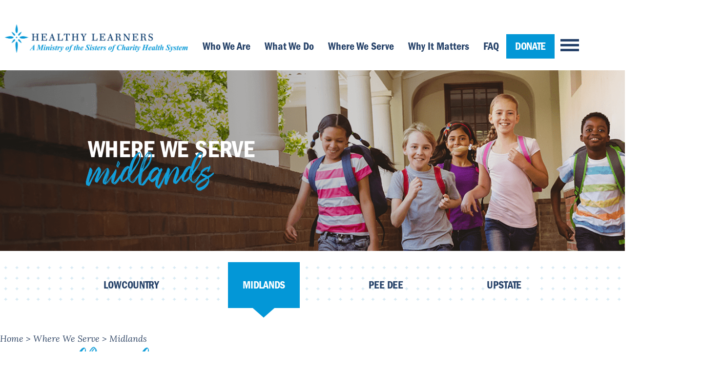

--- FILE ---
content_type: text/html; charset=UTF-8
request_url: https://healthylearners.com/where-we-serve/midlands/
body_size: 20676
content:
<!DOCTYPE html><html lang="en-US"><head><meta charset="UTF-8" /><meta name='viewport' content='width=device-width, initial-scale=1.0' /><meta http-equiv='X-UA-Compatible' content='IE=edge' /><link rel="profile" href="https://gmpg.org/xfn/11" /><title>Midlands &#8211; Healthy Learners</title><meta name='robots' content='max-image-preview:large' /><link rel='dns-prefetch' href='//www.googletagmanager.com' /><link rel="alternate" type="application/rss+xml" title="Healthy Learners &raquo; Feed" href="https://healthylearners.com/feed/" /><link rel="alternate" type="application/rss+xml" title="Healthy Learners &raquo; Comments Feed" href="https://healthylearners.com/comments/feed/" /><link rel="alternate" title="oEmbed (JSON)" type="application/json+oembed" href="https://healthylearners.com/wp-json/oembed/1.0/embed?url=https%3A%2F%2Fhealthylearners.com%2Fwhere-we-serve%2Fmidlands%2F" /><link rel="alternate" title="oEmbed (XML)" type="text/xml+oembed" href="https://healthylearners.com/wp-json/oembed/1.0/embed?url=https%3A%2F%2Fhealthylearners.com%2Fwhere-we-serve%2Fmidlands%2F&#038;format=xml" /><link rel="preload" href="https://healthylearners.com/wp-content/plugins/bb-plugin/fonts/fontawesome/5.15.4/webfonts/fa-solid-900.woff2" as="font" type="font/woff2" crossorigin="anonymous"><link rel="preload" href="https://healthylearners.com/wp-content/plugins/bb-plugin/fonts/fontawesome/5.15.4/webfonts/fa-regular-400.woff2" as="font" type="font/woff2" crossorigin="anonymous"><link rel="preload" href="https://healthylearners.com/wp-content/plugins/bb-plugin/fonts/fontawesome/5.15.4/webfonts/fa-brands-400.woff2" as="font" type="font/woff2" crossorigin="anonymous"><style>.lazyload,
			.lazyloading {
				max-width: 100%;
			}</style><style id='wp-img-auto-sizes-contain-inline-css'>img:is([sizes=auto i],[sizes^="auto," i]){contain-intrinsic-size:3000px 1500px}
/*# sourceURL=wp-img-auto-sizes-contain-inline-css */</style><style id='wp-emoji-styles-inline-css'>img.wp-smiley, img.emoji {
		display: inline !important;
		border: none !important;
		box-shadow: none !important;
		height: 1em !important;
		width: 1em !important;
		margin: 0 0.07em !important;
		vertical-align: -0.1em !important;
		background: none !important;
		padding: 0 !important;
	}
/*# sourceURL=wp-emoji-styles-inline-css */</style><style id='wp-block-library-inline-css'>:root{--wp-block-synced-color:#7a00df;--wp-block-synced-color--rgb:122,0,223;--wp-bound-block-color:var(--wp-block-synced-color);--wp-editor-canvas-background:#ddd;--wp-admin-theme-color:#007cba;--wp-admin-theme-color--rgb:0,124,186;--wp-admin-theme-color-darker-10:#006ba1;--wp-admin-theme-color-darker-10--rgb:0,107,160.5;--wp-admin-theme-color-darker-20:#005a87;--wp-admin-theme-color-darker-20--rgb:0,90,135;--wp-admin-border-width-focus:2px}@media (min-resolution:192dpi){:root{--wp-admin-border-width-focus:1.5px}}.wp-element-button{cursor:pointer}:root .has-very-light-gray-background-color{background-color:#eee}:root .has-very-dark-gray-background-color{background-color:#313131}:root .has-very-light-gray-color{color:#eee}:root .has-very-dark-gray-color{color:#313131}:root .has-vivid-green-cyan-to-vivid-cyan-blue-gradient-background{background:linear-gradient(135deg,#00d084,#0693e3)}:root .has-purple-crush-gradient-background{background:linear-gradient(135deg,#34e2e4,#4721fb 50%,#ab1dfe)}:root .has-hazy-dawn-gradient-background{background:linear-gradient(135deg,#faaca8,#dad0ec)}:root .has-subdued-olive-gradient-background{background:linear-gradient(135deg,#fafae1,#67a671)}:root .has-atomic-cream-gradient-background{background:linear-gradient(135deg,#fdd79a,#004a59)}:root .has-nightshade-gradient-background{background:linear-gradient(135deg,#330968,#31cdcf)}:root .has-midnight-gradient-background{background:linear-gradient(135deg,#020381,#2874fc)}:root{--wp--preset--font-size--normal:16px;--wp--preset--font-size--huge:42px}.has-regular-font-size{font-size:1em}.has-larger-font-size{font-size:2.625em}.has-normal-font-size{font-size:var(--wp--preset--font-size--normal)}.has-huge-font-size{font-size:var(--wp--preset--font-size--huge)}.has-text-align-center{text-align:center}.has-text-align-left{text-align:left}.has-text-align-right{text-align:right}.has-fit-text{white-space:nowrap!important}#end-resizable-editor-section{display:none}.aligncenter{clear:both}.items-justified-left{justify-content:flex-start}.items-justified-center{justify-content:center}.items-justified-right{justify-content:flex-end}.items-justified-space-between{justify-content:space-between}.screen-reader-text{border:0;clip-path:inset(50%);height:1px;margin:-1px;overflow:hidden;padding:0;position:absolute;width:1px;word-wrap:normal!important}.screen-reader-text:focus{background-color:#ddd;clip-path:none;color:#444;display:block;font-size:1em;height:auto;left:5px;line-height:normal;padding:15px 23px 14px;text-decoration:none;top:5px;width:auto;z-index:100000}html :where(.has-border-color){border-style:solid}html :where([style*=border-top-color]){border-top-style:solid}html :where([style*=border-right-color]){border-right-style:solid}html :where([style*=border-bottom-color]){border-bottom-style:solid}html :where([style*=border-left-color]){border-left-style:solid}html :where([style*=border-width]){border-style:solid}html :where([style*=border-top-width]){border-top-style:solid}html :where([style*=border-right-width]){border-right-style:solid}html :where([style*=border-bottom-width]){border-bottom-style:solid}html :where([style*=border-left-width]){border-left-style:solid}html :where(img[class*=wp-image-]){height:auto;max-width:100%}:where(figure){margin:0 0 1em}html :where(.is-position-sticky){--wp-admin--admin-bar--position-offset:var(--wp-admin--admin-bar--height,0px)}@media screen and (max-width:600px){html :where(.is-position-sticky){--wp-admin--admin-bar--position-offset:0px}}

/*# sourceURL=wp-block-library-inline-css */</style><style id='global-styles-inline-css'>:root{--wp--preset--aspect-ratio--square: 1;--wp--preset--aspect-ratio--4-3: 4/3;--wp--preset--aspect-ratio--3-4: 3/4;--wp--preset--aspect-ratio--3-2: 3/2;--wp--preset--aspect-ratio--2-3: 2/3;--wp--preset--aspect-ratio--16-9: 16/9;--wp--preset--aspect-ratio--9-16: 9/16;--wp--preset--color--black: #000000;--wp--preset--color--cyan-bluish-gray: #abb8c3;--wp--preset--color--white: #ffffff;--wp--preset--color--pale-pink: #f78da7;--wp--preset--color--vivid-red: #cf2e2e;--wp--preset--color--luminous-vivid-orange: #ff6900;--wp--preset--color--luminous-vivid-amber: #fcb900;--wp--preset--color--light-green-cyan: #7bdcb5;--wp--preset--color--vivid-green-cyan: #00d084;--wp--preset--color--pale-cyan-blue: #8ed1fc;--wp--preset--color--vivid-cyan-blue: #0693e3;--wp--preset--color--vivid-purple: #9b51e0;--wp--preset--color--fl-heading-text: #333333;--wp--preset--color--fl-body-bg: #f2f2f2;--wp--preset--color--fl-body-text: #757575;--wp--preset--color--fl-accent: #2b7bb9;--wp--preset--color--fl-accent-hover: #2b7bb9;--wp--preset--color--fl-topbar-bg: #ffffff;--wp--preset--color--fl-topbar-text: #000000;--wp--preset--color--fl-topbar-link: #428bca;--wp--preset--color--fl-topbar-hover: #428bca;--wp--preset--color--fl-header-bg: #ffffff;--wp--preset--color--fl-header-text: #000000;--wp--preset--color--fl-header-link: #428bca;--wp--preset--color--fl-header-hover: #428bca;--wp--preset--color--fl-nav-bg: #ffffff;--wp--preset--color--fl-nav-link: #428bca;--wp--preset--color--fl-nav-hover: #428bca;--wp--preset--color--fl-content-bg: #ffffff;--wp--preset--color--fl-footer-widgets-bg: #ffffff;--wp--preset--color--fl-footer-widgets-text: #000000;--wp--preset--color--fl-footer-widgets-link: #428bca;--wp--preset--color--fl-footer-widgets-hover: #428bca;--wp--preset--color--fl-footer-bg: #ffffff;--wp--preset--color--fl-footer-text: #000000;--wp--preset--color--fl-footer-link: #428bca;--wp--preset--color--fl-footer-hover: #428bca;--wp--preset--gradient--vivid-cyan-blue-to-vivid-purple: linear-gradient(135deg,rgb(6,147,227) 0%,rgb(155,81,224) 100%);--wp--preset--gradient--light-green-cyan-to-vivid-green-cyan: linear-gradient(135deg,rgb(122,220,180) 0%,rgb(0,208,130) 100%);--wp--preset--gradient--luminous-vivid-amber-to-luminous-vivid-orange: linear-gradient(135deg,rgb(252,185,0) 0%,rgb(255,105,0) 100%);--wp--preset--gradient--luminous-vivid-orange-to-vivid-red: linear-gradient(135deg,rgb(255,105,0) 0%,rgb(207,46,46) 100%);--wp--preset--gradient--very-light-gray-to-cyan-bluish-gray: linear-gradient(135deg,rgb(238,238,238) 0%,rgb(169,184,195) 100%);--wp--preset--gradient--cool-to-warm-spectrum: linear-gradient(135deg,rgb(74,234,220) 0%,rgb(151,120,209) 20%,rgb(207,42,186) 40%,rgb(238,44,130) 60%,rgb(251,105,98) 80%,rgb(254,248,76) 100%);--wp--preset--gradient--blush-light-purple: linear-gradient(135deg,rgb(255,206,236) 0%,rgb(152,150,240) 100%);--wp--preset--gradient--blush-bordeaux: linear-gradient(135deg,rgb(254,205,165) 0%,rgb(254,45,45) 50%,rgb(107,0,62) 100%);--wp--preset--gradient--luminous-dusk: linear-gradient(135deg,rgb(255,203,112) 0%,rgb(199,81,192) 50%,rgb(65,88,208) 100%);--wp--preset--gradient--pale-ocean: linear-gradient(135deg,rgb(255,245,203) 0%,rgb(182,227,212) 50%,rgb(51,167,181) 100%);--wp--preset--gradient--electric-grass: linear-gradient(135deg,rgb(202,248,128) 0%,rgb(113,206,126) 100%);--wp--preset--gradient--midnight: linear-gradient(135deg,rgb(2,3,129) 0%,rgb(40,116,252) 100%);--wp--preset--font-size--small: 13px;--wp--preset--font-size--medium: 20px;--wp--preset--font-size--large: 36px;--wp--preset--font-size--x-large: 42px;--wp--preset--spacing--20: 0.44rem;--wp--preset--spacing--30: 0.67rem;--wp--preset--spacing--40: 1rem;--wp--preset--spacing--50: 1.5rem;--wp--preset--spacing--60: 2.25rem;--wp--preset--spacing--70: 3.38rem;--wp--preset--spacing--80: 5.06rem;--wp--preset--shadow--natural: 6px 6px 9px rgba(0, 0, 0, 0.2);--wp--preset--shadow--deep: 12px 12px 50px rgba(0, 0, 0, 0.4);--wp--preset--shadow--sharp: 6px 6px 0px rgba(0, 0, 0, 0.2);--wp--preset--shadow--outlined: 6px 6px 0px -3px rgb(255, 255, 255), 6px 6px rgb(0, 0, 0);--wp--preset--shadow--crisp: 6px 6px 0px rgb(0, 0, 0);}:where(.is-layout-flex){gap: 0.5em;}:where(.is-layout-grid){gap: 0.5em;}body .is-layout-flex{display: flex;}.is-layout-flex{flex-wrap: wrap;align-items: center;}.is-layout-flex > :is(*, div){margin: 0;}body .is-layout-grid{display: grid;}.is-layout-grid > :is(*, div){margin: 0;}:where(.wp-block-columns.is-layout-flex){gap: 2em;}:where(.wp-block-columns.is-layout-grid){gap: 2em;}:where(.wp-block-post-template.is-layout-flex){gap: 1.25em;}:where(.wp-block-post-template.is-layout-grid){gap: 1.25em;}.has-black-color{color: var(--wp--preset--color--black) !important;}.has-cyan-bluish-gray-color{color: var(--wp--preset--color--cyan-bluish-gray) !important;}.has-white-color{color: var(--wp--preset--color--white) !important;}.has-pale-pink-color{color: var(--wp--preset--color--pale-pink) !important;}.has-vivid-red-color{color: var(--wp--preset--color--vivid-red) !important;}.has-luminous-vivid-orange-color{color: var(--wp--preset--color--luminous-vivid-orange) !important;}.has-luminous-vivid-amber-color{color: var(--wp--preset--color--luminous-vivid-amber) !important;}.has-light-green-cyan-color{color: var(--wp--preset--color--light-green-cyan) !important;}.has-vivid-green-cyan-color{color: var(--wp--preset--color--vivid-green-cyan) !important;}.has-pale-cyan-blue-color{color: var(--wp--preset--color--pale-cyan-blue) !important;}.has-vivid-cyan-blue-color{color: var(--wp--preset--color--vivid-cyan-blue) !important;}.has-vivid-purple-color{color: var(--wp--preset--color--vivid-purple) !important;}.has-black-background-color{background-color: var(--wp--preset--color--black) !important;}.has-cyan-bluish-gray-background-color{background-color: var(--wp--preset--color--cyan-bluish-gray) !important;}.has-white-background-color{background-color: var(--wp--preset--color--white) !important;}.has-pale-pink-background-color{background-color: var(--wp--preset--color--pale-pink) !important;}.has-vivid-red-background-color{background-color: var(--wp--preset--color--vivid-red) !important;}.has-luminous-vivid-orange-background-color{background-color: var(--wp--preset--color--luminous-vivid-orange) !important;}.has-luminous-vivid-amber-background-color{background-color: var(--wp--preset--color--luminous-vivid-amber) !important;}.has-light-green-cyan-background-color{background-color: var(--wp--preset--color--light-green-cyan) !important;}.has-vivid-green-cyan-background-color{background-color: var(--wp--preset--color--vivid-green-cyan) !important;}.has-pale-cyan-blue-background-color{background-color: var(--wp--preset--color--pale-cyan-blue) !important;}.has-vivid-cyan-blue-background-color{background-color: var(--wp--preset--color--vivid-cyan-blue) !important;}.has-vivid-purple-background-color{background-color: var(--wp--preset--color--vivid-purple) !important;}.has-black-border-color{border-color: var(--wp--preset--color--black) !important;}.has-cyan-bluish-gray-border-color{border-color: var(--wp--preset--color--cyan-bluish-gray) !important;}.has-white-border-color{border-color: var(--wp--preset--color--white) !important;}.has-pale-pink-border-color{border-color: var(--wp--preset--color--pale-pink) !important;}.has-vivid-red-border-color{border-color: var(--wp--preset--color--vivid-red) !important;}.has-luminous-vivid-orange-border-color{border-color: var(--wp--preset--color--luminous-vivid-orange) !important;}.has-luminous-vivid-amber-border-color{border-color: var(--wp--preset--color--luminous-vivid-amber) !important;}.has-light-green-cyan-border-color{border-color: var(--wp--preset--color--light-green-cyan) !important;}.has-vivid-green-cyan-border-color{border-color: var(--wp--preset--color--vivid-green-cyan) !important;}.has-pale-cyan-blue-border-color{border-color: var(--wp--preset--color--pale-cyan-blue) !important;}.has-vivid-cyan-blue-border-color{border-color: var(--wp--preset--color--vivid-cyan-blue) !important;}.has-vivid-purple-border-color{border-color: var(--wp--preset--color--vivid-purple) !important;}.has-vivid-cyan-blue-to-vivid-purple-gradient-background{background: var(--wp--preset--gradient--vivid-cyan-blue-to-vivid-purple) !important;}.has-light-green-cyan-to-vivid-green-cyan-gradient-background{background: var(--wp--preset--gradient--light-green-cyan-to-vivid-green-cyan) !important;}.has-luminous-vivid-amber-to-luminous-vivid-orange-gradient-background{background: var(--wp--preset--gradient--luminous-vivid-amber-to-luminous-vivid-orange) !important;}.has-luminous-vivid-orange-to-vivid-red-gradient-background{background: var(--wp--preset--gradient--luminous-vivid-orange-to-vivid-red) !important;}.has-very-light-gray-to-cyan-bluish-gray-gradient-background{background: var(--wp--preset--gradient--very-light-gray-to-cyan-bluish-gray) !important;}.has-cool-to-warm-spectrum-gradient-background{background: var(--wp--preset--gradient--cool-to-warm-spectrum) !important;}.has-blush-light-purple-gradient-background{background: var(--wp--preset--gradient--blush-light-purple) !important;}.has-blush-bordeaux-gradient-background{background: var(--wp--preset--gradient--blush-bordeaux) !important;}.has-luminous-dusk-gradient-background{background: var(--wp--preset--gradient--luminous-dusk) !important;}.has-pale-ocean-gradient-background{background: var(--wp--preset--gradient--pale-ocean) !important;}.has-electric-grass-gradient-background{background: var(--wp--preset--gradient--electric-grass) !important;}.has-midnight-gradient-background{background: var(--wp--preset--gradient--midnight) !important;}.has-small-font-size{font-size: var(--wp--preset--font-size--small) !important;}.has-medium-font-size{font-size: var(--wp--preset--font-size--medium) !important;}.has-large-font-size{font-size: var(--wp--preset--font-size--large) !important;}.has-x-large-font-size{font-size: var(--wp--preset--font-size--x-large) !important;}
/*# sourceURL=global-styles-inline-css */</style><style id='classic-theme-styles-inline-css'>/*! This file is auto-generated */
.wp-block-button__link{color:#fff;background-color:#32373c;border-radius:9999px;box-shadow:none;text-decoration:none;padding:calc(.667em + 2px) calc(1.333em + 2px);font-size:1.125em}.wp-block-file__button{background:#32373c;color:#fff;text-decoration:none}
/*# sourceURL=/wp-includes/css/classic-themes.min.css */</style><link rel='stylesheet' id='wp-components-css' href='https://healthylearners.com/wp-includes/css/dist/components/style.min.css?ver=6.9' media='all' /><link rel='stylesheet' id='wp-preferences-css' href='https://healthylearners.com/wp-includes/css/dist/preferences/style.min.css?ver=6.9' media='all' /><link rel='stylesheet' id='wp-block-editor-css' href='https://healthylearners.com/wp-includes/css/dist/block-editor/style.min.css?ver=6.9' media='all' /><link rel='stylesheet' id='popup-maker-block-library-style-css' href='https://healthylearners.com/wp-content/cache/autoptimize/css/autoptimize_single_9963176ef6137ecf4405a5ccd36aa797.css?ver=dbea705cfafe089d65f1' media='all' /><link rel='stylesheet' id='pp-owl-carousel-css' href='https://healthylearners.com/wp-content/cache/autoptimize/css/autoptimize_single_c8322bd5bffc8e2856f2cbcd03c61d18.css?ver=2.40.10' media='all' /><link rel='stylesheet' id='pp-owl-carousel-theme-css' href='https://healthylearners.com/wp-content/cache/autoptimize/css/autoptimize_single_6c830c91a0a08fca0fe883504abc7d2b.css?ver=2.40.10' media='all' /><link rel='stylesheet' id='jquery-swiper-css' href='https://healthylearners.com/wp-content/plugins/bbpowerpack/assets/css/swiper.min.css?ver=8.4.7' media='all' /><link rel='stylesheet' id='font-awesome-5-css' href='https://healthylearners.com/wp-content/plugins/bb-plugin/fonts/fontawesome/5.15.4/css/all.min.css?ver=2.10.0.5' media='all' /><link rel='stylesheet' id='fl-builder-layout-56-css' href='https://healthylearners.com/wp-content/cache/autoptimize/css/autoptimize_single_d97e3008000ec44100d0959a7746c749.css?ver=d97e3008000ec44100d0959a7746c749' media='all' /><link rel='stylesheet' id='ctct_form_styles-css' href='https://healthylearners.com/wp-content/cache/autoptimize/css/autoptimize_single_82fe039d806a7d480c9b5e54295cd3a2.css?ver=2.16.0' media='all' /><link rel='stylesheet' id='menu-image-css' href='https://healthylearners.com/wp-content/cache/autoptimize/css/autoptimize_single_0546e1ffbf7dca6915124f9228e73abe.css?ver=3.13' media='all' /><link rel='stylesheet' id='dashicons-css' href='https://healthylearners.com/wp-includes/css/dashicons.min.css?ver=6.9' media='all' /><link rel='stylesheet' id='fl-builder-layout-bundle-73d51b825ff574e526ba565f5798af94-css' href='https://healthylearners.com/wp-content/cache/autoptimize/css/autoptimize_single_7cbe5cee0440b6b47a40b34e9410dc63.css?ver=2.10.0.5-1.5.2.1' media='all' /><link rel='stylesheet' id='customcss-css' href='https://healthylearners.com/wp-content/cache/autoptimize/css/autoptimize_single_1e27f544f958a345c3cbfd5eea28c88a.css?ver=6.9' media='all' /><link rel='stylesheet' id='slickmincsss-css' href='https://healthylearners.com/wp-content/themes/bb-theme-child/css/slick.min.css?ver=6.9' media='all' /><link rel='stylesheet' id='responsivecss-css' href='https://healthylearners.com/wp-content/cache/autoptimize/css/autoptimize_single_643395e4166d918fe9f91f94aab3198c.css?ver=6.9' media='all' /><link rel='stylesheet' id='stylecss-css' href='https://healthylearners.com/wp-content/cache/autoptimize/css/autoptimize_single_fa77c609df8d9c886a89deabf9f10006.css?ver=6.9' media='all' /><link rel='stylesheet' id='jquery-magnificpopup-css' href='https://healthylearners.com/wp-content/plugins/bb-plugin/css/jquery.magnificpopup.min.css?ver=2.10.0.5' media='all' /><link rel='stylesheet' id='base-css' href='https://healthylearners.com/wp-content/themes/bb-theme/css/base.min.css?ver=1.7.19' media='all' /><link rel='stylesheet' id='fl-automator-skin-css' href='https://healthylearners.com/wp-content/cache/autoptimize/css/autoptimize_single_d8c687d2c46321e0d06ade1958136fcf.css?ver=1.7.19' media='all' /><link rel='stylesheet' id='fl-child-theme-css' href='https://healthylearners.com/wp-content/cache/autoptimize/css/autoptimize_single_fa77c609df8d9c886a89deabf9f10006.css?ver=6.9' media='all' /><link rel='stylesheet' id='pp-animate-css' href='https://healthylearners.com/wp-content/plugins/bbpowerpack/assets/css/animate.min.css?ver=3.5.1' media='all' /> <script defer src="https://healthylearners.com/wp-includes/js/jquery/jquery.min.js?ver=3.7.1" id="jquery-core-js"></script> <script defer src="https://healthylearners.com/wp-includes/js/jquery/jquery-migrate.min.js?ver=3.4.1" id="jquery-migrate-js"></script> <script defer src="https://healthylearners.com/wp-content/themes/bb-theme-child/js/slick.min.js?ver=6.9" id="slick.minjs-js"></script> 
 <script defer src="https://www.googletagmanager.com/gtag/js?id=GT-PL3SBGT" id="google_gtagjs-js"></script> <script defer id="google_gtagjs-js-after" src="[data-uri]"></script> <link rel="https://api.w.org/" href="https://healthylearners.com/wp-json/" /><link rel="alternate" title="JSON" type="application/json" href="https://healthylearners.com/wp-json/wp/v2/pages/56" /><link rel="EditURI" type="application/rsd+xml" title="RSD" href="https://healthylearners.com/xmlrpc.php?rsd" /><meta name="generator" content="WordPress 6.9" /><link rel="canonical" href="https://healthylearners.com/where-we-serve/midlands/" /><link rel='shortlink' href='https://healthylearners.com/?p=56' /> <script defer src="[data-uri]"></script> 
 <script defer src="data:text/javascript;base64,"></script> 
<style>.mobile_donate {
		font-weight: 700 !important;
		border-bottom: 0px !important;
		left: 0px !important;
		width: 100px;
	height: 50px;
	margin: 10px auto !important;
	}
@media screen and (max-width: 1199px) {
			.hamburger:after {
		margin: 0 0 0 auto !important;
	}
	.hamburger_menu_1 .fl-menu.fl-menu-accordion-collapse.fl-menu-responsive-toggle-always button{
		text-align: right;
		width: 100%;
	}
}
body .mobile_donate > a {
	text-align: center;
		padding: 13px 18px !important;
}
body .fl-node-5f082f19e3da6 .menu a:hover {
	color: #fff !important;
}
#menu-item-210 {
    margin-left: 115px;
}
@media screen and (max-width: 767px) {
	#menu-item-210 {
    margin-left: 115px;
}
}
.donate_btn.donate_btn1 a {
	background-color: #0397d6 !important;
	font-size: 18px !important;
	font-weight: 700 !important;
	font-family: franklin-gothic-condensed, sans-serif;
	margin-top: 8px;
}
.donate_btn.donate_btn1 .fl-button-wrap.fl-button-width-auto.fl-button-left {
	text-align: right !important;
}
	.sidemenu_contact a {
		font-family: franklin-gothic-condensed, sans-serif !important;
		text-transform: uppercase !important;
	}
@media screen and (max-width: 950px) and (min-width: 768px) {
		.fl-col-group.fl-node-kufm62bq0ne9.fl-col-group-equal-height.fl-col-group-align-top.fl-col-group-custom-width > div:first-child {
			flex: 0 0 50%;
		}
		.fl-col-group.fl-node-kufm62bq0ne9.fl-col-group-equal-height.fl-col-group-align-top.fl-col-group-custom-width > div:nth-child(2) {
			flex: 0 0 30%;
		}
		.fl-col-group.fl-node-kufm62bq0ne9.fl-col-group-equal-height.fl-col-group-align-top.fl-col-group-custom-width > div:last-child {
			flex: 0 0 20%;
		}
		.hamburger:after {
		margin: 0 0 0 auto !important;
	}
	.hamburger_menu_1 .fl-menu.fl-menu-accordion-collapse.fl-menu-responsive-toggle-always button{
		text-align: right;
		width: 100%;
	}
	}
@media screen and (max-width: 767px) {
	.fl-col-group.fl-node-kufm62bq0ne9.fl-col-group-equal-height.fl-col-group-align-top.fl-col-group-custom-width {
		position: relative;
	}
			.fl-col-group.fl-node-kufm62bq0ne9.fl-col-group-equal-height.fl-col-group-align-top.fl-col-group-custom-width > div:nth-child(2) {
    position: absolute;
    left: 70%;
    top: -37%;
	}
	.hamburger:after {
		margin: 0 0 0 auto !important;
	}
	.hamburger_menu_1 .fl-menu.fl-menu-accordion-collapse.fl-menu-responsive-toggle-always button{
		text-align: right;
		width: 100%;
	}
	.sidemenu_contact a {
		font-family: franklin-gothic-condensed, sans-serif !important;
		text-transform: uppercase !important;
	}
	.close_btn a:before {
		content: "";
		margin-top: 0px !important;
	}
}</style><meta name="generator" content="Site Kit by Google 1.170.0" /><script defer src="[data-uri]"></script>  <script defer src="[data-uri]"></script>  <script defer src="https://sky.blackbaudcdn.net/static/og-web-loader/1/main.js" data-envid="p-8WxGAg5NQ0-BPwsgYDyN1A" data-zone="usa"></script> <style type="text/css">.ctl-bullets-container {
                display: block;
                position: fixed;
                right: 0;
                height: 100%;
                z-index: 1049;
                font-weight: normal;
                height: 70vh;
                overflow-x: hidden;
                overflow-y: auto;
                margin: 15vh auto;
            }</style> <script defer src="[data-uri]"></script> <style>.no-js img.lazyload {
				display: none;
			}

			figure.wp-block-image img.lazyloading {
				min-width: 150px;
			}

			.lazyload,
			.lazyloading {
				--smush-placeholder-width: 100px;
				--smush-placeholder-aspect-ratio: 1/1;
				width: var(--smush-image-width, var(--smush-placeholder-width)) !important;
				aspect-ratio: var(--smush-image-aspect-ratio, var(--smush-placeholder-aspect-ratio)) !important;
			}

						.lazyload, .lazyloading {
				opacity: 0;
			}

			.lazyloaded {
				opacity: 1;
				transition: opacity 400ms;
				transition-delay: 0ms;
			}</style><style>.recentcomments a{display:inline !important;padding:0 !important;margin:0 !important;}</style><link rel="icon" href="https://healthylearners.com/wp-content/uploads/2020/08/cropped-siteicon-32x32.jpg" sizes="32x32" /><link rel="icon" href="https://healthylearners.com/wp-content/uploads/2020/08/cropped-siteicon-192x192.jpg" sizes="192x192" /><link rel="apple-touch-icon" href="https://healthylearners.com/wp-content/uploads/2020/08/cropped-siteicon-180x180.jpg" /><meta name="msapplication-TileImage" content="https://healthylearners.com/wp-content/uploads/2020/08/cropped-siteicon-270x270.jpg" /><style id="wp-custom-css">.pum-overlay h2 {
    font-size: 36px;
    line-height: 44px;
    margin-bottom: 20px;
	margin-top: 20px;
	font-family: franklin-gothic-condensed, sans-serif;
}

.pum-overlay p {
    font-size: 18px;
    line-height: 28px;
    margin-bottom: 20px;
}

.fl-builder-content .fl-node-o3rd5iy6tphl .menu > li > a, .fl-builder-content .fl-node-o3rd5iy6tphl .menu > li > .fl-has-submenu-container > a, .fl-builder-content .fl-node-o3rd5iy6tphl .sub-menu > li > a, .fl-builder-content .fl-node-o3rd5iy6tphl .sub-menu > li > .fl-has-submenu-container > a {
    color: #ffffff;
    font-family: 'franklin-gothic-condensed' !important;
}



.cool-timeline-horizontal.white-timeline .clt_caru_slider ul.slick-slider .slick-list li.slick-slide .timeline-post .content-details, .cool-timeline-horizontal.dark-timeline .clt_caru_slider ul.slick-slider .slick-list li.slick-slide .timeline-post .content-details, .cool-timeline-horizontal.light-timeline .clt_caru_slider ul.slick-slider .slick-list li.slick-slide .timeline-post .content-details {
    line-height: 24px !important;
}

@media only screen and (max-width: 1099px) {
  .container {
		width: 100% !important;align-content}
	
#menu-main-menu-2 .mental_health_mainmenu > div > span.fl-menu-toggle {
    display: none!important;
}
#menu-main-menu-2 .mental_health_mainmenu > div > a:after {
	content: none!important;
}
#menu-main-menu-2 .mental_health_mainmenu > div > a:before {	
    content: "+";
    position: absolute;
    right: -15px;
    top: 6px;
    color: #fff!important;
    font-size: 20px;
    font-family: franklin-gothic-condensed, sans-serif;
    font-weight: 501!important;
}
#menu-main-menu-2 .mental_health_mainmenu.fl-active > div > a:before {
    content: "-";
	top: 5px;
	right: -12px;
}
#menu-main-menu-2 .mental_health_mainmenu > div > a {
    display: inline-block;
    position: relative !important;
}

#menu-main-menu-2 .mental_health_mainmenu .sub-menu a {
    padding-left: 60px !important;
}

#menu-main-menu-2 .mental_health_mainmenu .sub-menu {
    margin-bottom: 0 !important;
}
.fl-node-5f082f19e3da6 .menu a:hover,
#menu-main-menu-2 .mental_health_mainmenu > div > a:hover::before {
    color: #88d4f9!important;
}

.mental_health ul li:before {
	content: none!important;
}

.hl_btn2 a.fl-button {
    background-color: #0397d7!important;
    border: none;
    padding: 20px 25px!important;
    text-align: center;
    text-decoration: none;
    display: inline-block;
    font-size: 17px!important;
    cursor: pointer;
    border-radius: 0px!important;
    font-weight: 501!important;
    word-spacing: 2px;
    letter-spacing: 0px;
    transition: .5s ease;
    font-family: franklin-gothic-condensed, sans-serif;
}

a.fl-button:hover {
	color: #042d73 !important;
}


.pp-flipbox-inner {
    display: table-cell;
    vertical-align: top !important;
}


.copyright p {
	font-size: 14px !important;
	line-height:22px !important;
}

.copyright p a {
	font-size: 14px !important;
	line-height:22px !important;
}

news-head p {
    font-size: 18px !important;
    line-height: 28px !important;
}

.news-sidebar a {
    font-size: 18px;
    line-height: 30px;
}

.news-c {
	padding: 20px 80px 0px 0px;}

.news-head {
    margin-left: 40px;
}

.news-sidebar {
    background-color: #ebf6fc;
    padding: 40px 40px 40px 30px;
	margin-right: 40px;}



.flex-sin-cont h1 {
    color: #04327a;
}

.event-c {
    margin-bottom: 50px;
}


h2 {
    font-family: franklin-gothic-condensed, sans-serif;
	font-size: 36px;}

.fl-node-5f082f19e3da6 .menu a {
    line-height: 22px;
	letter-spacing: 0px;}


.content {
    width: 80%;
}


.content a {
    margin-top: 15px;
    color: #ffffff;
    text-transform: uppercase;
    font-weight: 800 !important;
	font-size:21px !important;
     font-family: 'franklin-gothic-condensed' !important;
}

.content p {
    font-size: 15px !important;
    line-height: 24px;
    font-weight: 600;
}


.overlay-c {
    background-color: #04327a;
}


.cool-timeline-horizontal.white-timeline .clt_caru_slider ul.slick-slider .slick-list li.slick-slide .timeline-post .content-details, .cool-timeline-horizontal.dark-timeline .clt_caru_slider ul.slick-slider .slick-list li.slick-slide .timeline-post .content-details, .cool-timeline-horizontal.light-timeline .clt_caru_slider ul.slick-slider .slick-list li.slick-slide .timeline-post .content-details {
    font-size: 16px !important;
    color: #1f3d5f !important;
}

.cool-timeline-horizontal.white-timeline .clt_caru_slider ul.slick-slider .slick-list li.slick-slide .timeline-post a {
    color: #1f3d5f !important;
    -webkit-filter: unset !important;
	font-size: 16px !important;}

.cool-timeline-horizontal.white-timeline .clt_caru_slider ul.slick-slider .slick-list li.slick-slide .timeline-post a:hover {
    color: #1b94d7 !important;
}



.mo-cont p:nth-child(2) {
    font-weight: 400;
}

.BBFormContainer[data-bbox-part-id="af1d368c-d118-47bb-b44d-385e9fd0f9cc"] .BBFormFieldContainer {
    padding: 0;
	margin: 15px 25px;!important}


.BBFormContainer[data-bbox-part-id="af1d368c-d118-47bb-b44d-385e9fd0f9cc"] .BBFormSubmitbutton {
        font-family: 'franklin-gothic-condensed' !important;
	font-size:22px !important;
}

.BBFormContainer[data-bbox-part-id="af1d368c-d118-47bb-b44d-385e9fd0f9cc"] .BBFormSelectList:not(:focus) {
    font-family: lora;
    font-size: 16px;
	color:#1f3d5f !important;
}



.BBFormContainer[data-bbox-part-id="af1d368c-d118-47bb-b44d-385e9fd0f9cc"] .BBFormSectionHeading {
    font-family: 'franklin-gothic-condensed' !important;
    color: #04327a;
	    font-size: 24px !important;
	    text-transform: uppercase;
}

.BBFormContainer[data-bbox-part-id="af1d368c-d118-47bb-b44d-385e9fd0f9cc"] .BBFormRadioLabelGivingLevelSelected {
    color: #fff !important;
}

.BBFormContainer[data-bbox-part-id="af1d368c-d118-47bb-b44d-385e9fd0f9cc"] .BBFormFieldLabel {
    font-family: lora;
    font-weight: 400;
    font-size: 16px;
	line-height:26px !important;
	color:#1f3d5f !important;
}

.BBFormContainer[data-bbox-part-id="af1d368c-d118-47bb-b44d-385e9fd0f9cc"] .BBFormRadioLabelGivingLevelOther span:first-child {
    font-family: 'franklin-gothic-condensed' !important;
    color: #04327a;
	    font-size: 22px !important;
}


.BBFormContainer[data-bbox-part-id="af1d368c-d118-47bb-b44d-385e9fd0f9cc"] .BBFormRadioLabelGivingLevelSelected {;
    background: #eaf5fb !important;
	    border: 1px solid #656565 !important;
	color:#fff!important;
}


.BBFormContainer[data-bbox-part-id="af1d368c-d118-47bb-b44d-385e9fd0f9cc"] .BBFormRadioAmount {
        font-family: 'franklin-gothic-condensed' !important;
    color: #04327a;
	    font-size: 22px !important;
}

.BBFormContainer[data-bbox-part-id="af1d368c-d118-47bb-b44d-385e9fd0f9cc"] .BBFormFieldLabel {
	width: 200px; !important}






.event-de {
    text-align: center;
    margin-top: 30px;
}

.staff_cont a:hover {
    color: #60cbfd !important;
}

.staff_cont a:nth-child(4):hover {
    color: #60cbfd !important;
}

.staff_cont a {
    color: #1c96d6;
    font-family: lora;
    font-size: 18px;
    font-weight: 500!important;
}

.staff_cont a:nth-child(4) {
    color: #1c96d6;
    font-family: lora;
    font-size: 18px;
    font-weight: 500!important;
}

p a:hover {
    text-decoration: none;
    color: #60cbfd!important;
}

a {
    font-size: 18px;
    word-spacing: 0px;
}

.container_img:hover .image {
    opacity: 0.4;
}

.cool-timeline .timeline-post .timeline-content h2.content-title {
    color: #fff;
    font-size: 25px !important;
    font-family: 'franklin-gothic-condensed' !important;
    font-weight: 700 !important;
    text-transform: capitalize;
}

.cool-timeline .timeline-post .timeline-content .content-details p {
    margin: 0;
    padding: 0;
    font-size: 17px;
    line-height: 27px;
}

.cool-timeline .timeline-year span {
    font-family: 'franklin-gothic-condensed' !important;
	 top: 36px !important;

}

.cool-timeline.white-timeline .timeline-post .timeline-content .content-details a, .cool-timeline.white-timeline .timeline-post .post_meta_details a {
    color: #1c96d6 !important;
    font-family: 'lora';
    font-size: 17px;
    text-decoration: none !important;
	border-bottom:0px;
}

.cool-timeline .timeline-post .timeline-content .content-details {
    font-size: 17px !important;
    font-family: Lora;
    font-weight: normal;
	line-height:27px;
}

.hl_btn a.fl-button {
	letter-spacing: 1px;}

.Main_contactform_talk label {
    flex: 0 0 25%;
    color: #132b75;
	font-size: 16px!important;}

#gform_2 label {
    color: #04327a;
}

.news-head p {
    margin-bottom: 25px;
    font-size: 18px;
    line-height: 28px;
}

.news-head h2 {
    font-size: 30px;
    line-height: 38px;
}

.news-head p:nth-child(2) {
    margin-bottom: 20px;
    font-family: loraitalic;
    font-size: 18px;
    color: #287fb1;
    margin-top: 8px;
}

.news-head {
    margin-bottom: 70px;
}

.news-c {
    flex: 0 0 70%;
    padding: 60px 80px;
    padding-top: 20px;
}

.st_btn a.fl-button {
    background-color: #0397d7!important;
    border: none;
    padding: 20px 20px!important;
    text-align: center;
    text-decoration: none;
    display: inline-block;
    font-size: 22px!important;
    cursor: pointer;
    border-radius: 0px!important;
    letter-spacing: 0px;
    text-transform: uppercase;
    transition: .5s ease;
    font-weight: 501!important;
    font-family: franklin-gothic-condensed, sans-serif;
}

.cool-timeline-horizontal .clt_caru_slider ul.slick-slider .slick-list li.slick-slide .timeline-post .content-details {
    padding-top: 0px !important;
}

.cool-timeline-horizontal.white-timeline .clt_caru_slider ul.slick-slider .slick-list li.slick-slide .timeline-post h2.content-title, .cool-timeline-horizontal.dark-timeline .clt_caru_slider ul.slick-slider .slick-list li.slick-slide .timeline-post h2.content-title, .cool-timeline-horizontal.light-timeline .clt_caru_slider ul.slick-slider .slick-list li.slick-slide .timeline-post h2.content-title, .cool-timeline-horizontal.ht-design-3 .clt_caru_slider ul.slick-slider .slick-list li.slick-slide .timeline-post h2.content-title-simple, .cool-timeline-horizontal.ht-design-4 .clt_caru_slider ul.slick-slider .slick-list li.slick-slide .timeline-post h2.content-title-simple, .cool-timeline-horizontal.white-timeline .clt_caru_slider ul.slick-slider .slick-list li.slick-slide .timeline-post h2.content-title a, .cool-timeline-horizontal.dark-timeline .clt_caru_slider ul.slick-slider .slick-list li.slick-slide .timeline-post h2.content-title a, .cool-timeline-horizontal.light-timeline .clt_caru_slider ul.slick-slider .slick-list li.slick-slide .timeline-post h2.content-title a, .cool-timeline-horizontal.ht-design-3 .clt_caru_slider ul.slick-slider .slick-list li.slick-slide .timeline-post h2.content-title-simple a, .cool-timeline-horizontal.ht-design-4 .clt_caru_slider ul.slick-slider .slick-list li.slick-slide .timeline-post h2.content-title-simple a {
    font-size: 24px !important;
	font-family: 'franklin-gothic-condensed' !important;}

.cool-timeline-horizontal .clt_carousel_slider ul.slick-slider .slick-list li span.ctl-story-time, .cool-timeline-horizontal .wrp-desgin-4 ul.slick-slider .slick-list li span.ctl-story-time {
    color: !important;
    font-size: 16px !important;
    font-family: 'franklin-gothic-condensed' !important;
	font-weight: bold;}

.cool-timeline-horizontal.ht-design-3 .clt_caru_slider ul.slick-slider .slick-list li.slick-slide .timeline-post {
    border-top: 0px solid #444 !important;
}

.cool-timeline-horizontal .clt_caru_slider ul.slick-slider .slick-list li.slick-slide .timeline-post .content-details p {
    margin: 0;
    padding: 0;
    font-size: 16px !important;
    line-height: 24px !important;
}

@media only screen and (max-width: 767px) {
.breadcrumbs {
    text-align: left;
    padding-left: 0px;
    margin-top: 30px;
    font-size: 16px;
    padding-left: 30px;
    line-height: 24px;
    padding-right: 40px;
}
.breadcrumbs a {
font-size:16px !important;
}
	
	p {
line-height:24px;
    font-size: 16px;
}
	
	.hl_innerpage_title h2 em {
    font-size: 32px !important;
}
	.hl_innerpage_title h2 {
		font-size:30xp !important;
	}
	h2 {
font-size:21px;}

	.staff p:nth-child(3) {
    font-size: 16px;
		line-height: 24px;
}
	.staff_cont a:nth-child(4) {
    color: #1c96d6;
    font-family: lora;
		font-size: 16px;
			line-height: 24px;
	}
	
	.staff_cont a {
    color: #1c96d6;
    font-family: lora;
		font-size: 16px;
			line-height: 24px;
	}
	.staff_cont p:nth-child(2) {
    font-size: 16px;
		line-height: 24px;
	}
	
	.container_img {
    width: 80%;
    height: auto;
		margin-top: 20px;}
	
	.flex-cont p {
    margin-right: 0;
    font-size: 16px;
    line-height: 26px;
}
	
.fl-node-5f0ed24010d5a.fl-row > .fl-row-content-wrap {
    margin-top: 30px;
    margin-right: 0px;
    margin-bottom: 80px;
    margin-left: 0px;
}
	
	.fl-node-5f201c5fc6345.fl-row > .fl-row-content-wrap {
    margin-top: 30px;
}
	
	a {
    font-size: 16px;
}
	
	.fl-node-5f2012975fe84 a {
    font-size: 16px!important;
    line-height: 24px !important;
}
	
	.banner-title_support h2 {
    font-size: 40px;
}
	
	.banner-title_support h1 {
    line-height: .5;
}
	
	.news-sidebar a {
    font-size: 16px;
    line-height: 24px;
}
	
	.news-head p {
    font-size: 16px;
    line-height: 26px;
}
	
	.news-head h2 {
    font-size: 26px;
    line-height: 34px;
}
	
	.news-head p:nth-child(2) {
		font-size: 16px;}
	
@media only screen and (max-width: 650px) {
		p {
line-height:24px;
    font-size: 16px;
}
	
}
#menu-whatwedo li a {
    text-align: center !important;
}

	@media screen and (max-width: 950px) and (min-width: 768px) {
		.fl-col-group.fl-node-kufm62bq0ne9.fl-col-group-equal-height.fl-col-group-align-top.fl-col-group-custom-width {
			align-items: center;
		}
		.fl-col-group.fl-node-kufm62bq0ne9.fl-col-group-equal-height.fl-col-group-align-top.fl-col-group-custom-width > div:first-child {
			flex: 0 0 50%;
		}
		.fl-col-group.fl-node-kufm62bq0ne9.fl-col-group-equal-height.fl-col-group-align-top.fl-col-group-custom-width > div:nth-child(2) {
			flex: 0 0 30%;
		}
		.fl-col-group.fl-node-kufm62bq0ne9.fl-col-group-equal-height.fl-col-group-align-top.fl-col-group-custom-width > div:last-child {
			flex: 0 0 20%;
		}
	}
/* 	@media screen and (max-width: 767px) {
		
	} */</style></head><body class="wp-singular page-template page-template-page-WhereWeServe page-template-page-WhereWeServe-php page page-id-56 page-child parent-pageid-49 wp-theme-bb-theme wp-child-theme-bb-theme-child fl-builder fl-builder-2-10-0-5 fl-themer-1-5-2-1 fl-theme-1-7-19 fl-no-js cooltimeline-body fl-theme-builder-header fl-theme-builder-header-header-main fl-theme-builder-footer fl-theme-builder-footer-footer-main ctct-bb-theme fl-framework-base fl-preset-default fl-full-width fl-search-active" itemscope="itemscope" itemtype="https://schema.org/WebPage"> <noscript><iframe data-src="https://www.googletagmanager.com/ns.html?id=GTM-K2L2MNQB"
height="0" width="0" style="display:none;visibility:hidden" src="[data-uri]" class="lazyload" data-load-mode="1"></iframe></noscript> <a aria-label="Skip to content" class="fl-screen-reader-text" href="#fl-main-content">Skip to content</a><div class="fl-page"><header class="fl-builder-content fl-builder-content-81 fl-builder-global-templates-locked" data-post-id="81" data-type="header" data-sticky="0" data-sticky-on="" data-sticky-breakpoint="medium" data-shrink="0" data-overlay="0" data-overlay-bg="transparent" data-shrink-image-height="50px" role="banner" itemscope="itemscope" itemtype="http://schema.org/WPHeader"><div class="fl-row fl-row-full-width fl-row-bg-color fl-node-1zmtdvqfgrju fl-row-default-height fl-row-align-center fl-visible-desktop fl-visible-large header_section_hl" data-node="1zmtdvqfgrju"><div class="fl-row-content-wrap"><div class="fl-row-content fl-row-fixed-width fl-node-content"><div class="fl-col-group fl-node-c75mtpesba2j fl-col-group-custom-width" data-node="c75mtpesba2j"><div class="fl-col fl-node-lv9yz4wre23b fl-col-bg-color fl-col-small" data-node="lv9yz4wre23b"><div class="fl-col-content fl-node-content"><div class="fl-module fl-module-photo fl-node-e47fs8q2ltcm" data-node="e47fs8q2ltcm"><div class="fl-module-content fl-node-content"><div role="figure" class="fl-photo fl-photo-align-left" itemscope itemtype="https://schema.org/ImageObject"><div class="fl-photo-content fl-photo-img-webp"> <a href="https://healthylearners.com/" target="_self" itemprop="url"> <img decoding="async" class="fl-photo-img wp-image-7050 size-full" src="https://healthylearners.com/wp-content/uploads/2020/07/HealthyLearners_Webpage_Logo-768x119-1.webp" alt="HealthyLearners_Webpage_Logo-768x119" height="119" width="768" title="HealthyLearners_Webpage_Logo-768x119"  data-no-lazy="1" itemprop="image" srcset="https://healthylearners.com/wp-content/uploads/2020/07/HealthyLearners_Webpage_Logo-768x119-1.webp 768w, https://healthylearners.com/wp-content/uploads/2020/07/HealthyLearners_Webpage_Logo-768x119-1-300x46.webp 300w, https://healthylearners.com/wp-content/uploads/2020/07/HealthyLearners_Webpage_Logo-768x119-1-24x4.webp 24w, https://healthylearners.com/wp-content/uploads/2020/07/HealthyLearners_Webpage_Logo-768x119-1-36x6.webp 36w, https://healthylearners.com/wp-content/uploads/2020/07/HealthyLearners_Webpage_Logo-768x119-1-48x7.webp 48w" sizes="(max-width: 768px) 100vw, 768px" /> </a></div></div></div></div></div></div><div class="fl-col fl-node-1nqg6y0cu53o fl-col-bg-color fl-col-small-custom-width fl-visible-desktop fl-visible-large fl-visible-medium wholesection_mainmenu" data-node="1nqg6y0cu53o"><div class="fl-col-content fl-node-content"><div class="fl-module fl-module-menu fl-node-7n3xo640utw8 hl_mainmenu" data-node="7n3xo640utw8"><div class="fl-module-content fl-node-content"><div class="fl-menu fl-menu-responsive-toggle-mobile"> <button class="fl-menu-mobile-toggle hamburger fl-content-ui-button" aria-haspopup="menu" aria-label="Menu"><span class="fl-menu-icon svg-container"><svg version="1.1" class="hamburger-menu" xmlns="http://www.w3.org/2000/svg" xmlns:xlink="http://www.w3.org/1999/xlink" viewBox="0 0 512 512"> <rect class="fl-hamburger-menu-top" width="512" height="102"/> <rect class="fl-hamburger-menu-middle" y="205" width="512" height="102"/> <rect class="fl-hamburger-menu-bottom" y="410" width="512" height="102"/> </svg> </span></button><div class="fl-clear"></div><nav role="navigation" aria-label="Menu" itemscope="itemscope" itemtype="https://schema.org/SiteNavigationElement"><ul id="menu-main-menu" class="menu fl-menu-horizontal fl-toggle-none"><li id="menu-item-375" class="menu-item menu-item-type-custom menu-item-object-custom"><a role="menuitem" href="/mission">Who We Are</a></li><li id="menu-item-7017" class="menu-item menu-item-type-custom menu-item-object-custom"><a role="menuitem" href="/our-services">What We Do</a></li><li id="menu-item-694" class="menu-item menu-item-type-custom menu-item-object-custom"><a role="menuitem" href="/lowcountry">Where We Serve</a></li><li id="menu-item-695" class="menu-item menu-item-type-custom menu-item-object-custom"><a role="menuitem" href="/health-barriers-to-learning/">Why It Matters</a></li><li id="menu-item-7006" class="menu-item menu-item-type-post_type menu-item-object-page"><a role="menuitem" href="https://healthylearners.com/faq-page/">FAQ</a></li><li id="menu-item-88" class="donate_btn menu-item menu-item-type-custom menu-item-object-custom"><a role="menuitem" href="?bbFormId=27c52e85-e4ae-420b-b9e7-d3127852a6ca">DONATE</a></li></ul></nav></div></div></div></div></div><div class="fl-col fl-node-2zb69pl0hg43 fl-col-bg-color fl-col-small Wholesection_hamburger_menu" data-node="2zb69pl0hg43"><div class="fl-col-content fl-node-content"><div class="fl-module fl-module-menu fl-node-ewylast8c4hf hamburger_menu" data-node="ewylast8c4hf"><div class="fl-module-content fl-node-content"><div class="fl-menu fl-menu-accordion-collapse fl-menu-responsive-toggle-always"> <button class="fl-menu-mobile-toggle hamburger fl-content-ui-button" aria-haspopup="menu" aria-label="Menu"><span class="fl-menu-icon svg-container"><svg version="1.1" class="hamburger-menu" xmlns="http://www.w3.org/2000/svg" xmlns:xlink="http://www.w3.org/1999/xlink" viewBox="0 0 512 512"> <rect class="fl-hamburger-menu-top" width="512" height="102"/> <rect class="fl-hamburger-menu-middle" y="205" width="512" height="102"/> <rect class="fl-hamburger-menu-bottom" y="410" width="512" height="102"/> </svg> </span></button><div class="fl-clear"></div><nav role="navigation" aria-label="Menu" itemscope="itemscope" itemtype="https://schema.org/SiteNavigationElement"><ul id="menu-main-menu-2" class="menu fl-menu-accordion fl-toggle-plus"><li id="menu-item-6057" class="menu-item menu-item-type-post_type menu-item-object-page menu-item-home"><a role="menuitem" href="https://healthylearners.com/">Home</a></li><li id="menu-item-6056" class="menu-item menu-item-type-post_type menu-item-object-page menu-item-has-children fl-has-submenu"><div class="fl-has-submenu-container"><a role="menuitem" href="https://healthylearners.com/who-we-are/">Who We Are</a><span role="button" tabindex="0" role="menuitem" aria-label="Who We Are submenu toggle" aria-haspopup="menu" aria-expanded="false" aria-controls="sub-menu-6056" class="fl-menu-toggle fl-content-ui-button"></span></div><ul id="sub-menu-6056" class="sub-menu" role="menu"><li id="menu-item-6047" class="menu-item menu-item-type-post_type menu-item-object-page"><a role="menuitem" href="https://healthylearners.com/who-we-are/mission/">Mission</a></li><li id="menu-item-6049" class="menu-item menu-item-type-post_type menu-item-object-page"><a role="menuitem" href="https://healthylearners.com/who-we-are/board/">Board</a></li><li id="menu-item-6048" class="menu-item menu-item-type-post_type menu-item-object-page"><a role="menuitem" href="https://healthylearners.com/who-we-are/staff/">Staff</a></li><li id="menu-item-6053" class="menu-item menu-item-type-post_type menu-item-object-page"><a role="menuitem" href="https://healthylearners.com/who-we-are/annual-report/">Annual Report</a></li><li id="menu-item-6051" class="menu-item menu-item-type-post_type menu-item-object-page"><a role="menuitem" href="https://healthylearners.com/who-we-are/history/">History</a></li><li id="menu-item-6052" class="menu-item menu-item-type-post_type menu-item-object-page"><a role="menuitem" href="https://healthylearners.com/who-we-are/strategic-direction/">Strategic Direction</a></li><li id="menu-item-6353" class="menu-item menu-item-type-post_type menu-item-object-page"><a role="menuitem" href="https://healthylearners.com/news/">News</a></li><li id="menu-item-6050" class="menu-item menu-item-type-post_type menu-item-object-page"><a role="menuitem" href="https://healthylearners.com/who-we-are/careers/">Careers</a></li></ul></li><li id="menu-item-6017" class="menu-item menu-item-type-post_type menu-item-object-page menu-item-has-children fl-has-submenu"><div class="fl-has-submenu-container"><a role="menuitem" href="https://healthylearners.com/what-we-do/">What We Do</a><span role="button" tabindex="0" role="menuitem" aria-label="What We Do submenu toggle" aria-haspopup="menu" aria-expanded="false" aria-controls="sub-menu-6017" class="fl-menu-toggle fl-content-ui-button"></span></div><ul id="sub-menu-6017" class="sub-menu" role="menu"><li id="menu-item-6040" class="menu-item menu-item-type-post_type menu-item-object-page"><a role="menuitem" href="https://healthylearners.com/what-we-do/our-services/">Our Services</a></li><li id="menu-item-6915" class="menu-item menu-item-type-post_type menu-item-object-page"><a role="menuitem" href="https://healthylearners.com/what-we-do/our-impact/">Our Impact</a></li><li id="menu-item-6039" class="menu-item menu-item-type-post_type menu-item-object-page"><a role="menuitem" href="https://healthylearners.com/what-we-do/screening/">Health Screenings</a></li><li id="menu-item-7358" class="menu-item menu-item-type-post_type menu-item-object-page"><a role="menuitem" href="https://healthylearners.com/what-we-do/americorps/">AmeriCorps</a></li><li id="menu-item-6069" class="menu-item menu-item-type-post_type menu-item-object-page menu-item-has-children fl-has-submenu"><div class="fl-has-submenu-container"><a role="menuitem" href="https://healthylearners.com/what-we-do/hlmentalhealthhomepage/">Mental Health Initiatives</a><span role="button" tabindex="0" role="menuitem" aria-label="Mental Health Initiatives submenu toggle" aria-haspopup="menu" aria-expanded="false" aria-controls="sub-menu-6069" class="fl-menu-toggle fl-content-ui-button"></span></div><ul id="sub-menu-6069" class="sub-menu" role="menu"><li id="menu-item-6068" class="menu-item menu-item-type-post_type menu-item-object-page"><a role="menuitem" href="https://healthylearners.com/what-we-do/hlmentalhealthhomepage/hlmentalhealthtoolkit/">Mental Health Toolkit</a></li></ul></li></ul></li><li id="menu-item-6019" class="menu-item menu-item-type-post_type menu-item-object-page current-page-ancestor current-menu-ancestor current-menu-parent current-page-parent current_page_parent current_page_ancestor menu-item-has-children fl-has-submenu"><div class="fl-has-submenu-container"><a role="menuitem" href="https://healthylearners.com/where-we-serve/">Where We Serve</a><span role="button" tabindex="0" role="menuitem" aria-label="Where We Serve submenu toggle" aria-haspopup="menu" aria-expanded="false" aria-controls="sub-menu-6019" class="fl-menu-toggle fl-content-ui-button"></span></div><ul id="sub-menu-6019" class="sub-menu" role="menu"><li id="menu-item-6023" class="menu-item menu-item-type-post_type menu-item-object-page current-menu-item page_item page-item-56 current_page_item"><a role="menuitem" href="https://healthylearners.com/where-we-serve/midlands/" aria-current="page">Midlands</a></li><li id="menu-item-6020" class="menu-item menu-item-type-post_type menu-item-object-page"><a role="menuitem" href="https://healthylearners.com/where-we-serve/pee-dee/">Pee Dee</a></li><li id="menu-item-6024" class="menu-item menu-item-type-post_type menu-item-object-page"><a role="menuitem" href="https://healthylearners.com/where-we-serve/lowcountry/">Lowcountry</a></li><li id="menu-item-6025" class="menu-item menu-item-type-post_type menu-item-object-page"><a role="menuitem" href="https://healthylearners.com/where-we-serve/upstate/">Upstate</a></li><li id="menu-item-6022" class="menu-item menu-item-type-post_type menu-item-object-page"><a role="menuitem" href="https://healthylearners.com/where-we-serve/consent/">Online Consent Form</a></li></ul></li><li id="menu-item-6036" class="menu-item menu-item-type-post_type menu-item-object-page menu-item-has-children fl-has-submenu"><div class="fl-has-submenu-container"><a role="menuitem" href="https://healthylearners.com/why-it-matters/">Why It Matters</a><span role="button" tabindex="0" role="menuitem" aria-label="Why It Matters submenu toggle" aria-haspopup="menu" aria-expanded="false" aria-controls="sub-menu-6036" class="fl-menu-toggle fl-content-ui-button"></span></div><ul id="sub-menu-6036" class="sub-menu" role="menu"><li id="menu-item-6038" class="menu-item menu-item-type-post_type menu-item-object-page"><a role="menuitem" href="https://healthylearners.com/why-it-matters/health-barriers-to-learning/">Health Barriers to Learning</a></li><li id="menu-item-6037" class="menu-item menu-item-type-post_type menu-item-object-page"><a role="menuitem" href="https://healthylearners.com/why-it-matters/our-stories/">Our Stories</a></li></ul></li><li id="menu-item-6041" class="menu-item menu-item-type-post_type menu-item-object-page menu-item-has-children fl-has-submenu"><div class="fl-has-submenu-container"><a role="menuitem" href="https://healthylearners.com/support-healthy-learners/">Support Healthy Learners</a><span role="button" tabindex="0" role="menuitem" aria-label="Support Healthy Learners submenu toggle" aria-haspopup="menu" aria-expanded="false" aria-controls="sub-menu-6041" class="fl-menu-toggle fl-content-ui-button"></span></div><ul id="sub-menu-6041" class="sub-menu" role="menu"><li id="menu-item-6054" class="menu-item menu-item-type-post_type menu-item-object-page"><a role="menuitem" href="https://healthylearners.com/support-healthy-learners/donate-2-2/">Donate</a></li><li id="menu-item-6073" class="menu-item menu-item-type-post_type menu-item-object-page"><a role="menuitem" href="https://healthylearners.com/support-healthy-learners/our-supporters/">Our Supporters</a></li><li id="menu-item-6071" class="menu-item menu-item-type-post_type menu-item-object-page"><a role="menuitem" href="https://healthylearners.com/support-healthy-learners/planned-giving/">Planned Giving</a></li><li id="menu-item-6044" class="menu-item menu-item-type-post_type menu-item-object-page"><a role="menuitem" href="https://healthylearners.com/support-healthy-learners/volunteer/">Volunteer</a></li><li id="menu-item-6072" class="menu-item menu-item-type-post_type menu-item-object-page"><a role="menuitem" href="https://healthylearners.com/support-healthy-learners/fohl/">Friends of Healthy Learners</a></li><li id="menu-item-6043" class="menu-item menu-item-type-post_type menu-item-object-page"><a role="menuitem" href="https://healthylearners.com/support-healthy-learners/thrive/">Thrive Network</a></li></ul></li><li id="menu-item-6058" class="menu-item menu-item-type-post_type menu-item-object-page"><a role="menuitem" href="https://healthylearners.com/events/">Events</a></li><li id="menu-item-6059" class="menu-item menu-item-type-post_type menu-item-object-page"><a role="menuitem" href="https://healthylearners.com/support-healthy-learners/donate-2-2/">Donate</a></li><li id="menu-item-6055" class="menu-item menu-item-type-post_type menu-item-object-page"><a role="menuitem" href="https://healthylearners.com/contact-me/">Contact Us</a></li><li id="menu-item-6468" class="menu-item menu-item-type-post_type menu-item-object-page"><a role="menuitem" href="https://healthylearners.com/faq-page/">FAQ</a></li></ul></nav></div></div></div></div></div></div></div></div></div><div class="fl-row fl-row-full-width fl-row-bg-color fl-node-lm8x3zkrsbew fl-row-default-height fl-row-align-center fl-visible-medium fl-visible-mobile header_section_hl" data-node="lm8x3zkrsbew"><div class="fl-row-content-wrap"><div class="fl-row-content fl-row-fixed-width fl-node-content"><div class="fl-col-group fl-node-816l45i9ufzx fl-col-group-equal-height fl-col-group-align-top fl-col-group-custom-width" data-node="816l45i9ufzx"><div class="fl-col fl-node-wnhpcaoi9ylz fl-col-bg-color fl-col-small fl-col-small-custom-width" data-node="wnhpcaoi9ylz"><div class="fl-col-content fl-node-content"><div class="fl-module fl-module-photo fl-node-c4iqj6u0hlsp" data-node="c4iqj6u0hlsp"><div class="fl-module-content fl-node-content"><div role="figure" class="fl-photo fl-photo-align-left" itemscope itemtype="https://schema.org/ImageObject"><div class="fl-photo-content fl-photo-img-png"> <a href="https://healthylearners.com/" target="_self" itemprop="url"> <img decoding="async" class="fl-photo-img wp-image-4329 size-large" src="https://healthylearners.com/wp-content/uploads/2020/07/HealthyLearners_Webpage_Logo-1024x159.png" alt="HealthyLearners_Webpage_Logo" height="159" width="1024" title="HealthyLearners_Webpage_Logo"  data-no-lazy="1" itemprop="image" srcset="https://healthylearners.com/wp-content/uploads/2020/07/HealthyLearners_Webpage_Logo-1024x159.png 1024w, https://healthylearners.com/wp-content/uploads/2020/07/HealthyLearners_Webpage_Logo-300x47.png 300w, https://healthylearners.com/wp-content/uploads/2020/07/HealthyLearners_Webpage_Logo-768x119.png 768w, https://healthylearners.com/wp-content/uploads/2020/07/HealthyLearners_Webpage_Logo-1536x239.png 1536w, https://healthylearners.com/wp-content/uploads/2020/07/HealthyLearners_Webpage_Logo-2048x318.png 2048w, https://healthylearners.com/wp-content/uploads/2020/07/HealthyLearners_Webpage_Logo-24x4.png 24w, https://healthylearners.com/wp-content/uploads/2020/07/HealthyLearners_Webpage_Logo-36x6.png 36w, https://healthylearners.com/wp-content/uploads/2020/07/HealthyLearners_Webpage_Logo-48x7.png 48w" sizes="(max-width: 1024px) 100vw, 1024px" /> </a></div></div></div></div></div></div><div class="fl-col fl-node-gfkiwbuyxz57 fl-col-bg-color fl-col-small-custom-width wholesection_mainmenu" data-node="gfkiwbuyxz57"><div class="fl-col-content fl-node-content"><div class="fl-module fl-module-button fl-node-41c2r95p86u0 donate_btn donate_btn1" data-node="41c2r95p86u0"><div class="fl-module-content fl-node-content"><div class="fl-button-wrap fl-button-width-auto fl-button-left"> <a href="?bbFormId=27c52e85-e4ae-420b-b9e7-d3127852a6ca"  target="_self"  class="fl-button" > <span class="fl-button-text">Donate</span> </a></div></div></div></div></div><div class="fl-col fl-node-pfavc3l5y9hs fl-col-bg-color fl-col-small fl-col-small-custom-width Wholesection_hamburger_menu" data-node="pfavc3l5y9hs"><div class="fl-col-content fl-node-content"><div class="fl-module fl-module-menu fl-node-dqbfepoz3wi1 hamburger_menu hamburger_menu_1" data-node="dqbfepoz3wi1"><div class="fl-module-content fl-node-content"><div class="fl-menu fl-menu-accordion-collapse fl-menu-responsive-toggle-always"> <button class="fl-menu-mobile-toggle hamburger fl-content-ui-button" aria-haspopup="menu" aria-label="Menu"><span class="fl-menu-icon svg-container"><svg version="1.1" class="hamburger-menu" xmlns="http://www.w3.org/2000/svg" xmlns:xlink="http://www.w3.org/1999/xlink" viewBox="0 0 512 512"> <rect class="fl-hamburger-menu-top" width="512" height="102"/> <rect class="fl-hamburger-menu-middle" y="205" width="512" height="102"/> <rect class="fl-hamburger-menu-bottom" y="410" width="512" height="102"/> </svg> </span></button><div class="fl-clear"></div><nav role="navigation" aria-label="Menu" itemscope="itemscope" itemtype="https://schema.org/SiteNavigationElement"><ul id="menu-main-menu-3" class="menu fl-menu-accordion fl-toggle-plus"><li id="menu-item-6057" class="menu-item menu-item-type-post_type menu-item-object-page menu-item-home"><a role="menuitem" href="https://healthylearners.com/">Home</a></li><li id="menu-item-6056" class="menu-item menu-item-type-post_type menu-item-object-page menu-item-has-children fl-has-submenu"><div class="fl-has-submenu-container"><a role="menuitem" href="https://healthylearners.com/who-we-are/">Who We Are</a><span role="button" tabindex="0" role="menuitem" aria-label="Who We Are submenu toggle" aria-haspopup="menu" aria-expanded="false" aria-controls="sub-menu-6056" class="fl-menu-toggle fl-content-ui-button"></span></div><ul id="sub-menu-6056" class="sub-menu" role="menu"><li id="menu-item-6047" class="menu-item menu-item-type-post_type menu-item-object-page"><a role="menuitem" href="https://healthylearners.com/who-we-are/mission/">Mission</a></li><li id="menu-item-6049" class="menu-item menu-item-type-post_type menu-item-object-page"><a role="menuitem" href="https://healthylearners.com/who-we-are/board/">Board</a></li><li id="menu-item-6048" class="menu-item menu-item-type-post_type menu-item-object-page"><a role="menuitem" href="https://healthylearners.com/who-we-are/staff/">Staff</a></li><li id="menu-item-6053" class="menu-item menu-item-type-post_type menu-item-object-page"><a role="menuitem" href="https://healthylearners.com/who-we-are/annual-report/">Annual Report</a></li><li id="menu-item-6051" class="menu-item menu-item-type-post_type menu-item-object-page"><a role="menuitem" href="https://healthylearners.com/who-we-are/history/">History</a></li><li id="menu-item-6052" class="menu-item menu-item-type-post_type menu-item-object-page"><a role="menuitem" href="https://healthylearners.com/who-we-are/strategic-direction/">Strategic Direction</a></li><li id="menu-item-6353" class="menu-item menu-item-type-post_type menu-item-object-page"><a role="menuitem" href="https://healthylearners.com/news/">News</a></li><li id="menu-item-6050" class="menu-item menu-item-type-post_type menu-item-object-page"><a role="menuitem" href="https://healthylearners.com/who-we-are/careers/">Careers</a></li></ul></li><li id="menu-item-6017" class="menu-item menu-item-type-post_type menu-item-object-page menu-item-has-children fl-has-submenu"><div class="fl-has-submenu-container"><a role="menuitem" href="https://healthylearners.com/what-we-do/">What We Do</a><span role="button" tabindex="0" role="menuitem" aria-label="What We Do submenu toggle" aria-haspopup="menu" aria-expanded="false" aria-controls="sub-menu-6017" class="fl-menu-toggle fl-content-ui-button"></span></div><ul id="sub-menu-6017" class="sub-menu" role="menu"><li id="menu-item-6040" class="menu-item menu-item-type-post_type menu-item-object-page"><a role="menuitem" href="https://healthylearners.com/what-we-do/our-services/">Our Services</a></li><li id="menu-item-6915" class="menu-item menu-item-type-post_type menu-item-object-page"><a role="menuitem" href="https://healthylearners.com/what-we-do/our-impact/">Our Impact</a></li><li id="menu-item-6039" class="menu-item menu-item-type-post_type menu-item-object-page"><a role="menuitem" href="https://healthylearners.com/what-we-do/screening/">Health Screenings</a></li><li id="menu-item-7358" class="menu-item menu-item-type-post_type menu-item-object-page"><a role="menuitem" href="https://healthylearners.com/what-we-do/americorps/">AmeriCorps</a></li><li id="menu-item-6069" class="menu-item menu-item-type-post_type menu-item-object-page menu-item-has-children fl-has-submenu"><div class="fl-has-submenu-container"><a role="menuitem" href="https://healthylearners.com/what-we-do/hlmentalhealthhomepage/">Mental Health Initiatives</a><span role="button" tabindex="0" role="menuitem" aria-label="Mental Health Initiatives submenu toggle" aria-haspopup="menu" aria-expanded="false" aria-controls="sub-menu-6069" class="fl-menu-toggle fl-content-ui-button"></span></div><ul id="sub-menu-6069" class="sub-menu" role="menu"><li id="menu-item-6068" class="menu-item menu-item-type-post_type menu-item-object-page"><a role="menuitem" href="https://healthylearners.com/what-we-do/hlmentalhealthhomepage/hlmentalhealthtoolkit/">Mental Health Toolkit</a></li></ul></li></ul></li><li id="menu-item-6019" class="menu-item menu-item-type-post_type menu-item-object-page current-page-ancestor current-menu-ancestor current-menu-parent current-page-parent current_page_parent current_page_ancestor menu-item-has-children fl-has-submenu"><div class="fl-has-submenu-container"><a role="menuitem" href="https://healthylearners.com/where-we-serve/">Where We Serve</a><span role="button" tabindex="0" role="menuitem" aria-label="Where We Serve submenu toggle" aria-haspopup="menu" aria-expanded="false" aria-controls="sub-menu-6019" class="fl-menu-toggle fl-content-ui-button"></span></div><ul id="sub-menu-6019" class="sub-menu" role="menu"><li id="menu-item-6023" class="menu-item menu-item-type-post_type menu-item-object-page current-menu-item page_item page-item-56 current_page_item"><a role="menuitem" href="https://healthylearners.com/where-we-serve/midlands/" aria-current="page">Midlands</a></li><li id="menu-item-6020" class="menu-item menu-item-type-post_type menu-item-object-page"><a role="menuitem" href="https://healthylearners.com/where-we-serve/pee-dee/">Pee Dee</a></li><li id="menu-item-6024" class="menu-item menu-item-type-post_type menu-item-object-page"><a role="menuitem" href="https://healthylearners.com/where-we-serve/lowcountry/">Lowcountry</a></li><li id="menu-item-6025" class="menu-item menu-item-type-post_type menu-item-object-page"><a role="menuitem" href="https://healthylearners.com/where-we-serve/upstate/">Upstate</a></li><li id="menu-item-6022" class="menu-item menu-item-type-post_type menu-item-object-page"><a role="menuitem" href="https://healthylearners.com/where-we-serve/consent/">Online Consent Form</a></li></ul></li><li id="menu-item-6036" class="menu-item menu-item-type-post_type menu-item-object-page menu-item-has-children fl-has-submenu"><div class="fl-has-submenu-container"><a role="menuitem" href="https://healthylearners.com/why-it-matters/">Why It Matters</a><span role="button" tabindex="0" role="menuitem" aria-label="Why It Matters submenu toggle" aria-haspopup="menu" aria-expanded="false" aria-controls="sub-menu-6036" class="fl-menu-toggle fl-content-ui-button"></span></div><ul id="sub-menu-6036" class="sub-menu" role="menu"><li id="menu-item-6038" class="menu-item menu-item-type-post_type menu-item-object-page"><a role="menuitem" href="https://healthylearners.com/why-it-matters/health-barriers-to-learning/">Health Barriers to Learning</a></li><li id="menu-item-6037" class="menu-item menu-item-type-post_type menu-item-object-page"><a role="menuitem" href="https://healthylearners.com/why-it-matters/our-stories/">Our Stories</a></li></ul></li><li id="menu-item-6041" class="menu-item menu-item-type-post_type menu-item-object-page menu-item-has-children fl-has-submenu"><div class="fl-has-submenu-container"><a role="menuitem" href="https://healthylearners.com/support-healthy-learners/">Support Healthy Learners</a><span role="button" tabindex="0" role="menuitem" aria-label="Support Healthy Learners submenu toggle" aria-haspopup="menu" aria-expanded="false" aria-controls="sub-menu-6041" class="fl-menu-toggle fl-content-ui-button"></span></div><ul id="sub-menu-6041" class="sub-menu" role="menu"><li id="menu-item-6054" class="menu-item menu-item-type-post_type menu-item-object-page"><a role="menuitem" href="https://healthylearners.com/support-healthy-learners/donate-2-2/">Donate</a></li><li id="menu-item-6073" class="menu-item menu-item-type-post_type menu-item-object-page"><a role="menuitem" href="https://healthylearners.com/support-healthy-learners/our-supporters/">Our Supporters</a></li><li id="menu-item-6071" class="menu-item menu-item-type-post_type menu-item-object-page"><a role="menuitem" href="https://healthylearners.com/support-healthy-learners/planned-giving/">Planned Giving</a></li><li id="menu-item-6044" class="menu-item menu-item-type-post_type menu-item-object-page"><a role="menuitem" href="https://healthylearners.com/support-healthy-learners/volunteer/">Volunteer</a></li><li id="menu-item-6072" class="menu-item menu-item-type-post_type menu-item-object-page"><a role="menuitem" href="https://healthylearners.com/support-healthy-learners/fohl/">Friends of Healthy Learners</a></li><li id="menu-item-6043" class="menu-item menu-item-type-post_type menu-item-object-page"><a role="menuitem" href="https://healthylearners.com/support-healthy-learners/thrive/">Thrive Network</a></li></ul></li><li id="menu-item-6058" class="menu-item menu-item-type-post_type menu-item-object-page"><a role="menuitem" href="https://healthylearners.com/events/">Events</a></li><li id="menu-item-6059" class="menu-item menu-item-type-post_type menu-item-object-page"><a role="menuitem" href="https://healthylearners.com/support-healthy-learners/donate-2-2/">Donate</a></li><li id="menu-item-6055" class="menu-item menu-item-type-post_type menu-item-object-page"><a role="menuitem" href="https://healthylearners.com/contact-me/">Contact Us</a></li><li id="menu-item-6468" class="menu-item menu-item-type-post_type menu-item-object-page"><a role="menuitem" href="https://healthylearners.com/faq-page/">FAQ</a></li></ul></nav></div></div></div></div></div></div></div></div></div></header><div id="fl-main-content" class="fl-page-content" itemprop="mainContentOfPage" role="main"><div class="hl_banner_block"><section class="sub-banner lazyload" style="background-image:inherit; background-size: cover; background-repeat: no-repeat;height: 37rem;" data-bg-image="url(https://healthylearners.com/wp-content/uploads/2020/08/whereweserveupstate-banner.png)"><div class="banner-title_support"><h2>WHERE WE SERVE</h2><h1>midlands</h1></div></section></div><div class="nav-banner hl_banner_dots"><div class="menu-whereweserve-container"><ul id="menu-whereweserve" class="menu"><li id="menu-item-1123" class="menu-item menu-item-type-post_type menu-item-object-page menu-item-1123"><a href="https://healthylearners.com/where-we-serve/lowcountry/">Lowcountry</a></li><li id="menu-item-1122" class="menu-item menu-item-type-post_type menu-item-object-page current-menu-item page_item page-item-56 current_page_item menu-item-1122"><a href="https://healthylearners.com/where-we-serve/midlands/" aria-current="page">Midlands</a></li><li id="menu-item-1121" class="menu-item menu-item-type-post_type menu-item-object-page menu-item-1121"><a href="https://healthylearners.com/where-we-serve/pee-dee/">Pee Dee</a></li><li id="menu-item-1124" class="menu-item menu-item-type-post_type menu-item-object-page menu-item-1124"><a href="https://healthylearners.com/where-we-serve/upstate/">Upstate</a></li></ul></div></div><div class="breadcrumbs"><a href="/home">Home</a> > Where We Serve > Midlands</div><div class="fl-builder-content fl-builder-content-56 fl-builder-content-primary fl-builder-global-templates-locked" data-post-id="56"><div class="fl-row fl-row-fixed-width fl-row-bg-none fl-node-nrbx0fhjylc1 fl-row-default-height fl-row-align-center" data-node="nrbx0fhjylc1"><div class="fl-row-content-wrap"><div class="fl-row-content fl-row-fixed-width fl-node-content"><div class="fl-col-group fl-node-v30abstfe5jw" data-node="v30abstfe5jw"><div class="fl-col fl-node-hf07lig1kc8a fl-col-bg-color" data-node="hf07lig1kc8a"><div class="fl-col-content fl-node-content"><div class="fl-module fl-module-heading fl-node-ija246t5snwd" data-node="ija246t5snwd"><div class="fl-module-content fl-node-content"><h1 class="fl-heading"> <span class="fl-heading-text">Midlands</span></h1></div></div><div class="fl-module fl-module-heading fl-node-fkavzntcp31b" data-node="fkavzntcp31b"><div class="fl-module-content fl-node-content"><h2 class="fl-heading"> <span class="fl-heading-text">Fairfield | Lexington | Newberry | Richland</span></h2></div></div><div class="fl-module fl-module-html fl-node-a9g3hndz5brk" data-node="a9g3hndz5brk"><div class="fl-module-content fl-node-content"><div class="fl-html">  <script defer src="[data-uri]"></script> </div></div></div></div></div></div></div></div></div><div class="fl-row fl-row-full-width fl-row-bg-none fl-node-5f2a9ecd21bc2 fl-row-default-height fl-row-align-center" data-node="5f2a9ecd21bc2"><div class="fl-row-content-wrap"><div class="fl-row-content fl-row-fixed-width fl-node-content"><div class="fl-col-group fl-node-5f2a9ecd21bc3" data-node="5f2a9ecd21bc3"><div class="fl-col fl-node-5f2a9ecd21bc4 fl-col-bg-color fl-col-has-cols" data-node="5f2a9ecd21bc4"><div class="fl-col-content fl-node-content"><div class="fl-module fl-module-rich-text fl-node-5f2a9ecd21bc8" data-node="5f2a9ecd21bc8"><div class="fl-module-content fl-node-content"><div class="fl-rich-text"><p>In 2024, the Midlands team supported 1,444 students with 5,767 services, screening over 10,240 children for vision, hearing, and dental issues. They welcomed Charline Dickerson as the new Community Manager and distributed 300 dental hygiene bags to promote oral health.</p><p>&nbsp;</p><p>After Hurricane Helene in September 2024, the team partnered with Serve and Connect to create hygiene kits and pack groceries for affected families.</p><p>&nbsp;</p><p>Looking ahead to 2025, the Midlands team plans to expand services and increase health screenings to better support students.</p></div></div></div><div class="fl-col-group fl-node-5f2a9ecd21bcb fl-col-group-nested" data-node="5f2a9ecd21bcb"><div class="fl-col fl-node-5f2a9ecd21bca fl-col-bg-color" data-node="5f2a9ecd21bca"><div class="fl-col-content fl-node-content"><div class="fl-module fl-module-rich-text fl-node-ypvk94nrxofe hl_innerpage_title" data-node="ypvk94nrxofe"><div class="fl-module-content fl-node-content"><div class="fl-rich-text"><h2 style="text-align: center;">OUR <em>Impact</em></h2></div></div></div><div class="fl-module fl-module-photo fl-node-5f2ce36181e0d" data-node="5f2ce36181e0d"><div class="fl-module-content fl-node-content"><div role="figure" class="fl-photo fl-photo-align-left" itemscope itemtype="https://schema.org/ImageObject"><div class="fl-photo-content fl-photo-img-png"> <img fetchpriority="high" decoding="async" class="fl-photo-img wp-image-7144 size-full" src="https://healthylearners.com/wp-content/uploads/2025/03/2024_Impact__Mid_Infographic.png" alt="2024_Impact__Mid_Infographic" height="1167" width="2813" title="2024_Impact__Mid_Infographic"  itemprop="image" srcset="https://healthylearners.com/wp-content/uploads/2025/03/2024_Impact__Mid_Infographic.png 2813w, https://healthylearners.com/wp-content/uploads/2025/03/2024_Impact__Mid_Infographic-300x124.png 300w, https://healthylearners.com/wp-content/uploads/2025/03/2024_Impact__Mid_Infographic-1024x425.png 1024w, https://healthylearners.com/wp-content/uploads/2025/03/2024_Impact__Mid_Infographic-768x319.png 768w, https://healthylearners.com/wp-content/uploads/2025/03/2024_Impact__Mid_Infographic-1536x637.png 1536w, https://healthylearners.com/wp-content/uploads/2025/03/2024_Impact__Mid_Infographic-2048x850.png 2048w, https://healthylearners.com/wp-content/uploads/2025/03/2024_Impact__Mid_Infographic-24x10.png 24w, https://healthylearners.com/wp-content/uploads/2025/03/2024_Impact__Mid_Infographic-36x15.png 36w, https://healthylearners.com/wp-content/uploads/2025/03/2024_Impact__Mid_Infographic-48x20.png 48w" sizes="(max-width: 2813px) 100vw, 2813px" /></div></div></div></div></div></div></div></div></div><div class="fl-col fl-node-5f2a9ecd21bc5 fl-col-bg-color fl-col-small programresources_sidebar" data-node="5f2a9ecd21bc5"><div class="fl-col-content fl-node-content"><div class="fl-module fl-module-rich-text fl-node-5f2a9ecd21bc7 hl_innerpage_title" data-node="5f2a9ecd21bc7"><div class="fl-module-content fl-node-content"><div class="fl-rich-text"><h2>PROGRAM<em>resources</em></h2></div></div></div><div class="fl-module fl-module-menu fl-node-5f2a9ecd21bc6" data-node="5f2a9ecd21bc6"><div class="fl-module-content fl-node-content"><div class="fl-menu"><div class="fl-clear"></div><nav role="navigation" aria-label="Menu" itemscope="itemscope" itemtype="https://schema.org/SiteNavigationElement"><ul id="menu-program-resources" class="menu fl-menu-vertical fl-toggle-none"><li id="menu-item-2345" class="menu-item menu-item-type-post_type menu-item-object-page"><a role="menuitem" href="https://healthylearners.com/where-we-serve/consent/">Online Consent Form</a></li><li id="menu-item-584" class="menu-item menu-item-type-custom menu-item-object-custom"><a role="menuitem" target="_blank" href="https://healthylearners.com/wp-content/uploads/2025/08/SY-25-26-HL-Generic-English-Consent-Form.pdf">Consent Form (PDF)</a></li><li id="menu-item-585" class="menu-item menu-item-type-custom menu-item-object-custom"><a role="menuitem" target="_blank" href="https://healthylearners.com/wp-content/uploads/2025/08/SY-25-26-HL-Generic-Spanish-Consent-Form.pdf">Spanish Consent Form (PDF)</a></li><li id="menu-item-7350" class="menu-item menu-item-type-custom menu-item-object-custom"><a role="menuitem" href="https://form.jotform.com/251544987218164">Screening Request Form</a></li><li id="menu-item-586" class="menu-item menu-item-type-custom menu-item-object-custom"><a role="menuitem" target="_blank" href="https://healthylearners.com/wp-content/uploads/2020/08/Child-Eligibility.pdf">Child Eligibility</a></li><li id="menu-item-587" class="menu-item menu-item-type-custom menu-item-object-custom"><a role="menuitem" target="_blank" href="https://healthylearners.com/wp-content/uploads/2025/08/Healthy-Learners-School-Nurse-Handbook-SY-25-26.pdf">School Nurse Handbook</a></li><li id="menu-item-588" class="menu-item menu-item-type-custom menu-item-object-custom"><a role="menuitem" target="_blank" href="https://healthylearners.com/faq-page/">FAQ</a></li></ul></nav></div></div></div></div></div></div></div></div></div><div class="fl-row fl-row-fixed-width fl-row-bg-none fl-node-p0x6n2e9cqjt fl-row-default-height fl-row-align-center" data-node="p0x6n2e9cqjt"><div class="fl-row-content-wrap"><div class="fl-row-content fl-row-fixed-width fl-node-content"><div class="fl-col-group fl-node-8eckxyf5to9g" data-node="8eckxyf5to9g"><div class="fl-col fl-node-o85np9berzfh fl-col-bg-color fl-col-has-cols" data-node="o85np9berzfh"><div class="fl-col-content fl-node-content"><div class="fl-col-group fl-node-jny2f3cpgqax fl-col-group-nested" data-node="jny2f3cpgqax"><div class="fl-col fl-node-jeu4a8gzw0hb fl-col-bg-color" data-node="jeu4a8gzw0hb"><div class="fl-col-content fl-node-content"><div class="fl-module fl-module-rich-text fl-node-2srkz4ux56yd" data-node="2srkz4ux56yd"><div class="fl-module-content fl-node-content"><div class="fl-rich-text"></div></div></div></div></div></div><div class="fl-module fl-module-rich-text fl-node-mn2hf5bpyk34" data-node="mn2hf5bpyk34"><div class="fl-module-content fl-node-content"><div class="fl-rich-text"></div></div></div></div></div></div></div></div></div><div class="fl-row fl-row-fixed-width fl-row-bg-none fl-node-7ers4vpjmglq fl-row-default-height fl-row-align-center" data-node="7ers4vpjmglq"><div class="fl-row-content-wrap"><div class="fl-row-content fl-row-fixed-width fl-node-content"><div class="fl-col-group fl-node-mpr2h3azkd1s" data-node="mpr2h3azkd1s"><div class="fl-col fl-node-dveixpg89ukf fl-col-bg-color" data-node="dveixpg89ukf"><div class="fl-col-content fl-node-content"><div class="fl-module fl-module-rich-text fl-node-jwny14xa3ibu" data-node="jwny14xa3ibu"><div class="fl-module-content fl-node-content"><div class="fl-rich-text"></div></div></div></div></div></div></div></div></div><div class="fl-row fl-row-fixed-width fl-row-bg-none fl-node-frsc0kh5o8eu fl-row-default-height fl-row-align-center" data-node="frsc0kh5o8eu"><div class="fl-row-content-wrap"><div class="fl-row-content fl-row-fixed-width fl-node-content"><div class="fl-col-group fl-node-fs43avypnor8" data-node="fs43avypnor8"><div class="fl-col fl-node-y9gau0vt52qj fl-col-bg-color" data-node="y9gau0vt52qj"><div class="fl-col-content fl-node-content"><div class="fl-module fl-module-rich-text fl-node-ype9cxnr7dqa" data-node="ype9cxnr7dqa"><div class="fl-module-content fl-node-content"><div class="fl-rich-text"></div></div></div></div></div></div></div></div></div><div class="fl-row fl-row-fixed-width fl-row-bg-none fl-node-8xlmdjb2g60i fl-row-default-height fl-row-align-center" data-node="8xlmdjb2g60i"><div class="fl-row-content-wrap"><div class="fl-row-content fl-row-fixed-width fl-node-content"><div class="fl-col-group fl-node-q6cuat5wsk3f" data-node="q6cuat5wsk3f"><div class="fl-col fl-node-vyicxjgwnd87 fl-col-bg-color" data-node="vyicxjgwnd87"><div class="fl-col-content fl-node-content"><div class="fl-module fl-module-rich-text fl-node-nkru5ea9fqyl hl_innerpage_title" data-node="nkru5ea9fqyl"><div class="fl-module-content fl-node-content"><div class="fl-rich-text"><h2 style="text-align: center;">OUR <em>Collaborators</em></h2></div></div></div></div></div></div></div></div></div><div class="fl-row fl-row-full-width fl-row-bg-none fl-node-5f2a9ecd21bcf fl-row-default-height fl-row-align-center" data-node="5f2a9ecd21bcf"><div class="fl-row-content-wrap"><div class="fl-row-content fl-row-full-width fl-node-content"><div class="fl-col-group fl-node-3hock0mgeaf4" data-node="3hock0mgeaf4"><div class="fl-col fl-node-mfw2exns8ugj fl-col-bg-color" data-node="mfw2exns8ugj"><div class="fl-col-content fl-node-content"><div class="fl-module fl-module-pp-image-carousel fl-node-vdxo6agcwqp9" data-node="vdxo6agcwqp9"><div class="fl-module-content fl-node-content"><div class="pp-image-carousel-wrapper pp-nav-outside"><div class="pp-image-carousel swiper swiper-container slider-type-carousel" role="region" aria-label="Slider"><div class="swiper-wrapper"><div class="pp-image-carousel-item swiper-slide" role="group" aria-label="Slide 1"><div class="pp-carousel-image-container"><figure class="swiper-slide-inner use-as-background"> <img decoding="async" class="swiper-slide-image lazyload" data-src="https://healthylearners.com/wp-content/uploads/2025/01/FCSD-Logo-1-4-300x300.png" alt="" data-srcset="https://healthylearners.com/wp-content/uploads/2025/01/FCSD-Logo-1-4-300x300.png 300w, https://healthylearners.com/wp-content/uploads/2025/01/FCSD-Logo-1-4-150x150.png 150w, https://healthylearners.com/wp-content/uploads/2025/01/FCSD-Logo-1-4-250x250.png 250w, https://healthylearners.com/wp-content/uploads/2025/01/FCSD-Logo-1-4-400x400.png 400w, https://healthylearners.com/wp-content/uploads/2025/01/FCSD-Logo-1-4-24x24.png 24w, https://healthylearners.com/wp-content/uploads/2025/01/FCSD-Logo-1-4-36x36.png 36w, https://healthylearners.com/wp-content/uploads/2025/01/FCSD-Logo-1-4-48x48.png 48w, https://healthylearners.com/wp-content/uploads/2025/01/FCSD-Logo-1-4.png 500w" width="300" height="300" src="[data-uri]" style="--smush-placeholder-width: 300px; --smush-placeholder-aspect-ratio: 300/300;" /></figure></div></div><div class="pp-image-carousel-item swiper-slide" role="group" aria-label="Slide 2"><div class="pp-carousel-image-container"><figure class="swiper-slide-inner use-as-background"> <img decoding="async" class="swiper-slide-image lazyload" data-src="https://healthylearners.com/wp-content/uploads/2025/01/Boys-and-Girls-Club_Logo-300x159.png" alt="" data-srcset="https://healthylearners.com/wp-content/uploads/2025/01/Boys-and-Girls-Club_Logo-300x159.png 300w, https://healthylearners.com/wp-content/uploads/2025/01/Boys-and-Girls-Club_Logo-24x13.png 24w, https://healthylearners.com/wp-content/uploads/2025/01/Boys-and-Girls-Club_Logo-36x19.png 36w, https://healthylearners.com/wp-content/uploads/2025/01/Boys-and-Girls-Club_Logo-48x25.png 48w, https://healthylearners.com/wp-content/uploads/2025/01/Boys-and-Girls-Club_Logo.png 308w" width="300" height="159" src="[data-uri]" style="--smush-placeholder-width: 300px; --smush-placeholder-aspect-ratio: 300/159;" /></figure></div></div><div class="pp-image-carousel-item swiper-slide" role="group" aria-label="Slide 3"><div class="pp-carousel-image-container"><figure class="swiper-slide-inner use-as-background"> <img decoding="async" class="swiper-slide-image lazyload" data-src="https://healthylearners.com/wp-content/uploads/2025/01/Lex4_Logo-300x300.png" alt="" data-srcset="https://healthylearners.com/wp-content/uploads/2025/01/Lex4_Logo-300x300.png 300w, https://healthylearners.com/wp-content/uploads/2025/01/Lex4_Logo-150x150.png 150w, https://healthylearners.com/wp-content/uploads/2025/01/Lex4_Logo-768x768.png 768w, https://healthylearners.com/wp-content/uploads/2025/01/Lex4_Logo-250x250.png 250w, https://healthylearners.com/wp-content/uploads/2025/01/Lex4_Logo-400x400.png 400w, https://healthylearners.com/wp-content/uploads/2025/01/Lex4_Logo-600x600.png 600w, https://healthylearners.com/wp-content/uploads/2025/01/Lex4_Logo-24x24.png 24w, https://healthylearners.com/wp-content/uploads/2025/01/Lex4_Logo-36x36.png 36w, https://healthylearners.com/wp-content/uploads/2025/01/Lex4_Logo-48x48.png 48w, https://healthylearners.com/wp-content/uploads/2025/01/Lex4_Logo.png 999w" width="300" height="300" src="[data-uri]" style="--smush-placeholder-width: 300px; --smush-placeholder-aspect-ratio: 300/300;" /></figure></div></div></div></div></div></div></div></div></div></div><div class="fl-col-group fl-node-5hb7tvwqmskr" data-node="5hb7tvwqmskr"><div class="fl-col fl-node-eobu9py62nz1 fl-col-bg-color" data-node="eobu9py62nz1"><div class="fl-col-content fl-node-content"><div class="fl-module fl-module-button fl-node-rlhdxba4os30 hl_btn" data-node="rlhdxba4os30"><div class="fl-module-content fl-node-content"><div class="fl-button-wrap fl-button-width-auto fl-button-center"> <a href="https://healthylearners.com/our-collaborators/"  target="_self"  class="fl-button" > <span class="fl-button-text">Midlands Collaborators</span> </a></div></div></div></div></div></div><div class="fl-col-group fl-node-5f2a9ecd21bd0" data-node="5f2a9ecd21bd0"><div class="fl-col fl-node-5f2a9ecd21bd1 fl-col-bg-color fl-col-has-cols" data-node="5f2a9ecd21bd1"><div class="fl-col-content fl-node-content"><div class="fl-module fl-module-rich-text fl-node-50qhcv9pw1og hl_innerpage_title" data-node="50qhcv9pw1og"><div class="fl-module-content fl-node-content"><div class="fl-rich-text"><h2 style="text-align: center;">Parent <em>Testimomials</em></h2></div></div></div><div class="fl-col-group fl-node-5f2a9ecd21bd2 fl-col-group-nested" data-node="5f2a9ecd21bd2"><div class="fl-col fl-node-5f2a9ecd21bce fl-col-bg-color hl_banner_dots" data-node="5f2a9ecd21bce"><div class="fl-col-content fl-node-content"><div class="fl-module fl-module-pp-testimonials fl-node-6195067288b9c" data-node="6195067288b9c"><div class="fl-module-content fl-node-content"><div class="pp-testimonials-wrap pp-testimonials-slider pp-testimonials-no-heading"><div class="layout-4-container"><div class="pp-testimonials"><div class="owl-carousel owl-theme" tabindex="0"><div class="pp-testimonial layout-4"><div class="pp-testimonials-image"> <img decoding="async" class="pp-testimonial-img lazyload" data-src="https://healthylearners.com/wp-content/uploads/2023/04/Parent-Testimonial-Instagram-Post-150x150.png" alt="Parent Testimonial (Instagram Post)" src="[data-uri]" style="--smush-placeholder-width: 150px; --smush-placeholder-aspect-ratio: 150/150;" /></div><div class="layout-4-content pp-content-wrapper"><div class="pp-testimonials-content"><p>"<strong>Heathy Learners has changed my son's life</strong>. In the beginning, my son had no insurance, and I couldn’t afford to replace his glasses on my fixed income due to me becoming disabled and having to leave the workforce. I'm truly grateful for this program."</p></div><div class="pp-title-wrapper"><h5 class="pp-testimonials-name">Parent, Midlands</h5></div></div></div><div class="pp-testimonial layout-4"><div class="pp-testimonials-image"> <img decoding="async" class="pp-testimonial-img lazyload" data-src="https://healthylearners.com/wp-content/uploads/2021/11/midlands-5.png" alt="midlands 5" src="[data-uri]" style="--smush-placeholder-width: 1080px; --smush-placeholder-aspect-ratio: 1080/1080;" /></div><div class="layout-4-content pp-content-wrapper"><div class="pp-testimonials-content"><p>“I LOVED my case worker Kara. Definitely a blessing and so kind to all of my children.”</p></div><div class="pp-title-wrapper"><h5 class="pp-testimonials-name">Parent, Midlands</h5></div></div></div><div class="pp-testimonial layout-4"><div class="pp-testimonials-image"> <img decoding="async" class="pp-testimonial-img lazyload" data-src="https://healthylearners.com/wp-content/uploads/2021/11/midlands-6.png" alt="midlands 6" src="[data-uri]" style="--smush-placeholder-width: 1080px; --smush-placeholder-aspect-ratio: 1080/1080;" /></div><div class="layout-4-content pp-content-wrapper"><div class="pp-testimonials-content"><p>"Por este programs mi hija recivio una gran ayuda dental mi preucupa mucho por sus muelas espero me le sign ayudando con sus muelas me siento muy satisfacha con su trabajo muchas gracias por su ayuda."</p></div><div class="pp-title-wrapper"><h5 class="pp-testimonials-name">Parent, Midlands</h5></div></div></div><div class="pp-testimonial layout-4"><div class="pp-testimonials-image"> <img decoding="async" class="pp-testimonial-img lazyload" data-src="https://healthylearners.com/wp-content/uploads/2021/11/midlands-7.png" alt="midlands 7" src="[data-uri]" style="--smush-placeholder-width: 1080px; --smush-placeholder-aspect-ratio: 1080/1080;" /></div><div class="layout-4-content pp-content-wrapper"><div class="pp-testimonials-content"><p>"The Student Services Coordinator who picked up my children keeps me up to date with everything- she's extremely friendly and even if I text her at 7:00 in the morning [...] she will respond. She goes above and beyond!"</p></div><div class="pp-title-wrapper"><h5 class="pp-testimonials-name">Parent, Midlands</h5></div></div></div></div><div class="owl-nav pp-testimonials-nav position-bottom"></div></div></div></div></div></div></div></div></div></div></div></div></div></div></div><div class="fl-row fl-row-fixed-width fl-row-bg-none fl-node-2wnctgdk6vsj fl-row-default-height fl-row-align-center" data-node="2wnctgdk6vsj"><div class="fl-row-content-wrap"><div class="fl-row-content fl-row-fixed-width fl-node-content"><div class="fl-col-group fl-node-c7s352d6ftgr" data-node="c7s352d6ftgr"><div class="fl-col fl-node-u8ze7rxyfv32 fl-col-bg-color" data-node="u8ze7rxyfv32"><div class="fl-col-content fl-node-content"><div class="fl-module fl-module-rich-text fl-node-64k9jaoyvpqe hl_innerpage_title" data-node="64k9jaoyvpqe"><div class="fl-module-content fl-node-content"><div class="fl-rich-text"><h2 style="text-align: center;">Our <em>Stories</em></h2></div></div></div></div></div></div></div></div></div><div class="fl-row fl-row-full-width fl-row-bg-none fl-node-5f2a9ecd21bd3 fl-row-default-height fl-row-align-center" data-node="5f2a9ecd21bd3"><div class="fl-row-content-wrap"><div class="fl-row-content fl-row-fixed-width fl-node-content"><div class="fl-col-group fl-node-5f2a9ecd21bd4" data-node="5f2a9ecd21bd4"><div class="fl-col fl-node-5f2a9ecd21bd5 fl-col-bg-color" data-node="5f2a9ecd21bd5"><div class="fl-col-content fl-node-content"><div class="fl-module fl-module-rich-text fl-node-5f2a9ecd21bd6" data-node="5f2a9ecd21bd6"><div class="fl-module-content fl-node-content"><div class="fl-rich-text"><p><div class="story_caro"><div><div class="flex-story hl_btn"><div class="flex-cont"><p>Moving to a new country can be overwhelming, especially for individuals facing language barriers and lacking a local support system. After moving from Guatemala to Columbia, South Carolina, Maya was excited to settle into her new life with her young...</p> <a href="https://healthylearners.com/stories/bridging-the-gaps/" target="_self" class="fl-button" role="button"><span class="fl-button-text">FULL STORY >></span></a></div><div class="flex-img"> <img decoding="async" data-src="https://healthylearners.com/wp-content/uploads/2025/02/Dominaga_NewPhoto-e1739368608865.png" alt="stories" width="400" src="[data-uri]" class="lazyload" style="--smush-placeholder-width: 451px; --smush-placeholder-aspect-ratio: 451/450;"></div></div></div></div></p></div></div></div></div></div></div></div></div></div><div class="fl-row fl-row-fixed-width fl-row-bg-none fl-node-brxvefd6y32t fl-row-default-height fl-row-align-center" data-node="brxvefd6y32t"><div class="fl-row-content-wrap"><div class="fl-row-content fl-row-fixed-width fl-node-content"><div class="fl-col-group fl-node-0o3itwj7adgx" data-node="0o3itwj7adgx"><div class="fl-col fl-node-m7goqlxs3upv fl-col-bg-color" data-node="m7goqlxs3upv"><div class="fl-col-content fl-node-content"><div class="fl-module fl-module-rich-text fl-node-52edyasn04pk hl_innerpage_title" data-node="52edyasn04pk"><div class="fl-module-content fl-node-content"><div class="fl-rich-text"><h2 style="text-align: center;">Midlands <em>Staff</em></h2></div></div></div></div></div></div></div></div></div><div class="fl-row fl-row-full-width fl-row-bg-none fl-node-5f2a9ecd21bdc fl-row-default-height fl-row-align-center" data-node="5f2a9ecd21bdc"><div class="fl-row-content-wrap"><div class="fl-row-content fl-row-fixed-width fl-node-content"><div class="fl-col-group fl-node-5f2a9ecd21bdd" data-node="5f2a9ecd21bdd"><div class="fl-col fl-node-5f2a9ecd21bde fl-col-bg-color" data-node="5f2a9ecd21bde"><div class="fl-col-content fl-node-content"><div class="fl-module fl-module-rich-text fl-node-5f2a9ecd21bdf" data-node="5f2a9ecd21bdf"><div class="fl-module-content fl-node-content"><div class="fl-rich-text"><p><div class="programming_staff"><div  class="staff_mem"><div class="container_img"> <img decoding="async" data-src="https://healthylearners.com/wp-content/uploads/2022/08/DSF1643-AmeriCorps-Members-1-scaled.jpg" class="image lazyload" style="--smush-placeholder-width: 2560px; --smush-placeholder-aspect-ratio: 2560/1707;width:100%" src="[data-uri]"><div class="middle"><p class="text"><p>&#8220;I am very excited to continue working with Healthy Learners, as I love ensuring that all children are healthy and can reach their highest potential. It is a source of pride to help children access the healthcare they so greatly need.&#8221;</p></p> <a href="#" data-id="3348" class="modal-toggle" > SEE BIO >></a></div></div><div class="staff_cont"><h3>Jaylen Conyers, MSW</h3><p>Assistant Community Manager</p><p></p> <a href="tel:803.422.2982">803.422.2982 (call or text)</a><br> <a href="mailto:jconyers@healthylearners.com">EMAIL >></a></div></div><div  class="staff_mem"><div class="container_img"> <img decoding="async" data-src="https://healthylearners.com/wp-content/uploads/2024/06/HL_Charline_StaffPhoto_03-e1718217266866.jpg" class="image lazyload" style="--smush-placeholder-width: 2048px; --smush-placeholder-aspect-ratio: 2048/1368;width:100%" src="[data-uri]"><div class="middle"><p class="text"><p style="font-weight: 400;">Matthew 25:35-40 &#8211; &#8220;For I was hungry, and you gave me food, I was thirsty, and you gave me drink, I was a stranger and you welcomed me, I was naked and you clothed me, I was sick and you visited me, I was in prison and you came to me. Truly I tell you, whatever you did for one of the least of these brothers and sisters of mine, you did for me.&#8221;</p></p> <a href="#" data-id="5752" class="modal-toggle" > SEE BIO >></a></div></div><div class="staff_cont"><h3>Charline Dickerson, BSW</h3><p>Community Manager Midlands</p><p></p> <a href="tel:803.608.1827">803.608.1827 (call or text)</a><br> <a href="mailto:">EMAIL >></a></div></div><div  class="staff_mem"><div class="container_img"> <img decoding="async" data-src="https://healthylearners.com/wp-content/uploads/2023/09/Yesenia_Bunting.jpg" class="image lazyload" style="--smush-placeholder-width: 2560px; --smush-placeholder-aspect-ratio: 2560/1707;width:100%" src="[data-uri]"><div class="middle"><p class="text"><p>But seek first the kingdom of God and his righteousness, and all these things will be added to you. &#8211; Matthew 6:33</p></p> <a href="#" data-id="4896" class="modal-toggle" > SEE BIO >></a></div></div><div class="staff_cont"><h3>Yesenia Bunting</h3><p>PRN | Student Services Coordinator Midlands</p><p></p> <a href="tel:803.521.5124">803.521.5124 (call or text)</a><br> <a href="mailto:">EMAIL >></a></div></div><div  class="staff_mem"><div class="container_img"> <img decoding="async" data-src="https://healthylearners.com/wp-content/uploads/2020/07/Kim-Morgan-4B6A5548-Resized-for-Website.jpg" class="image lazyload" style="--smush-placeholder-width: 1200px; --smush-placeholder-aspect-ratio: 1200/800;width:100%" src="[data-uri]"><div class="middle"><p class="text"><p>“I love that my job is to help kids achieve their full potential and help them feel better about themselves.”</p></p> <a href="#" data-id="645" class="modal-toggle" > SEE BIO >></a></div></div><div class="staff_cont"><h3>Kim Morgan, BS</h3><p>Student Services Coordinator Midlands</p><p></p> <a href="tel:803.530.6435 ">803.530.6435  (call or text)</a><br> <a href="mailto:kmorgan@healthylearners.com">EMAIL >></a></div></div><div  class="staff_mem"><div class="container_img"> <img decoding="async" data-src="https://healthylearners.com/wp-content/uploads/2020/07/Kara-Cumalander-4B6A5561-Resized-for-Website.jpg" class="image lazyload" style="--smush-placeholder-width: 1200px; --smush-placeholder-aspect-ratio: 1200/800;width:100%" src="[data-uri]"><div class="middle"><p class="text"><p>“Watching a child that has a large prescription put on glasses for the first time…that smile that spreads across their face as they realize how much more they can see. That’s the best part of my job improving the lives of the children I serve.&#8221;</p></p> <a href="#" data-id="646" class="modal-toggle" > SEE BIO >></a></div></div><div class="staff_cont"><h3>Kara Cumalandar, BS</h3><p>Student Services Coordinator Midlands</p><p></p> <a href="tel:803.530.0019">803.530.0019 (call or text)</a><br> <a href="mailto:kcumalander@healthylearners.com">EMAIL >></a></div></div><div  class="staff_mem"><div class="container_img"> <img decoding="async" data-src="https://healthylearners.com/wp-content/uploads/2024/02/HL_Maria-Ibarra-Murguia_StaffHeadShot-scaled-e1708118492397.jpg" class="image lazyload" style="--smush-placeholder-width: 2560px; --smush-placeholder-aspect-ratio: 2560/1710;width:100%" src="[data-uri]"><div class="middle"><p class="text"><p style="font-weight: 400;">I wish to bridge the gap which is often caused by language barriers to better communities across the midlands and to help provide families with proper resources to get the help they need.</p></p> <a href="#" data-id="5291" class="modal-toggle" > SEE BIO >></a></div></div><div class="staff_cont"><h3>Maria Ibarra Murguia</h3><p>Student Services Coordinator Midlands</p><p></p> <a href="tel:803.917.9382">803.917.9382 (call or text)</a><br> <a href="mailto:">EMAIL >></a></div></div><div  class="staff_mem"><div class="container_img"> <img decoding="async" data-src="https://healthylearners.com/wp-content/uploads/2024/06/HL_Terri_StaffPhoto-1-e1718217340838.jpg" class="image lazyload" style="--smush-placeholder-width: 2048px; --smush-placeholder-aspect-ratio: 2048/1368;width:100%" src="[data-uri]"><div class="middle"><p class="text"><p>&#8220;Children succeed in the classroom when their mental and physical needs are met.  As a Student Services Coordinator, I will strive to ensure our Midlands children are ready to reach each academic milestone by getting them the help they need.&#8221;</p></p> <a href="#" data-id="5772" class="modal-toggle" > SEE BIO >></a></div></div><div class="staff_cont"><h3>Terri Lynn Corley, M. Ed.</h3><p>Student Services Coordinator Midlands</p><p></p> <a href="tel:803.605.9826">803.605.9826 (call or text)</a><br> <a href="mailto:">EMAIL >></a></div></div></div><div class="modal"></div></p></div></div></div></div></div></div></div></div></div><div class="fl-row fl-row-full-width fl-row-bg-none fl-node-5f2a9ecd21be6 fl-row-custom-height fl-row-align-center" data-node="5f2a9ecd21be6"><div class="fl-row-content-wrap"><div class="fl-row-content fl-row-fixed-width fl-node-content"><div class="fl-col-group fl-node-5f2a9ecd21be7" data-node="5f2a9ecd21be7"><div class="fl-col fl-node-5f2a9ecd21be8 fl-col-bg-color fl-col-small" data-node="5f2a9ecd21be8"><div class="fl-col-content fl-node-content"><div class="fl-module fl-module-heading fl-node-5f2a9ecd21be9" data-node="5f2a9ecd21be9"><div class="fl-module-content fl-node-content"><h2 class="fl-heading"> <span class="fl-heading-text">Healthy Learners Midlands</span></h2></div></div><div class="fl-module fl-module-rich-text fl-node-5f2a9ecd21bea" data-node="5f2a9ecd21bea"><div class="fl-module-content fl-node-content"><div class="fl-rich-text"><p>2711 Middleburg Drive, Suite 304<br /> Columbia, South Carolina 29204</p></div></div></div><div class="fl-module fl-module-rich-text fl-node-5f2a9ecd21beb" data-node="5f2a9ecd21beb"><div class="fl-module-content fl-node-content"><div class="fl-rich-text"><p><a href="https://www.google.com/maps/dir//34.0155997,-81.0120607/@34.0156,-81.012061,17z/data=!4m2!4m1!3e0?hl=en-US&amp;gl=US" target="_blank" rel="noopener">Get Directions</a></p></div></div></div><div class="fl-module fl-module-rich-text fl-node-5f2a9ecd21bec" data-node="5f2a9ecd21bec"><div class="fl-module-content fl-node-content"><div class="fl-rich-text"><p>Phone: <a href="tel:(864) 953-2350">803.252.0133</a><br /> Fax: <a href="fax: (803) 748-7145">803.748.7145</a></p></div></div></div></div></div><div class="fl-col fl-node-5f2a9ecd21bed fl-col-bg-color" data-node="5f2a9ecd21bed"><div class="fl-col-content fl-node-content"><div class="fl-module fl-module-map fl-node-5f2a9ecd21bee" data-node="5f2a9ecd21bee"><div class="fl-module-content fl-node-content"><div class="fl-map"> <iframe src="https://www.google.com/maps/embed/v1/place?q=2711+Middleburg+Drive%0ASuite+304%0AColumbia%2C+South+Carolina+29204%0A&key=AIzaSyD09zQ9PNDNNy9TadMuzRV_UsPUoWKntt8" aria-hidden="true"></iframe></div></div></div></div></div></div><div class="fl-col-group fl-node-4gm87b9r3dkz" data-node="4gm87b9r3dkz"><div class="fl-col fl-node-wvieztmjy13r fl-col-bg-color" data-node="wvieztmjy13r"><div class="fl-col-content fl-node-content"><div class="fl-module fl-module-html fl-node-l2kmjr7iqp01" data-node="l2kmjr7iqp01"><div class="fl-module-content fl-node-content"><div class="fl-html"> <noscript><iframe data-src="https://www.googletagmanager.com/ns.html?id=GTM-PF84VNV"
height="0" width="0" style="display:none;visibility:hidden" src="[data-uri]" class="lazyload" data-load-mode="1"></iframe></noscript></div></div></div></div></div></div></div></div></div></div></div><footer class="fl-builder-content fl-builder-content-140 fl-builder-global-templates-locked" data-post-id="140" data-type="footer" itemscope="itemscope" itemtype="http://schema.org/WPFooter"><div class="fl-row fl-row-full-width fl-row-bg-photo fl-node-5f49f68c004d5 fl-row-custom-height fl-row-align-center" data-node="5f49f68c004d5"><div class="fl-row-content-wrap"><div class="fl-row-content fl-row-fixed-width fl-node-content"><div class="fl-col-group fl-node-5f49f68c00bd5" data-node="5f49f68c00bd5"><div class="fl-col fl-node-5f49f68c00bd8 fl-col-bg-color fl-col-small fl-col-has-cols" data-node="5f49f68c00bd8"><div class="fl-col-content fl-node-content"><div class="fl-module fl-module-rich-text fl-node-5f49f68c00bd9" data-node="5f49f68c00bd9"><div class="fl-module-content fl-node-content"><div class="fl-rich-text"><p>2711 Middleburg Drive, Suite 304<br /> Columbia, SC 29204<br /> <a href="tel:803.454.0350">803.454.0350</a></p></div></div></div><div class="fl-module fl-module-icon-group fl-node-ga9imh184lq3 fl-visible-desktop fl-visible-large" data-node="ga9imh184lq3"><div class="fl-module-content fl-node-content"><div class="fl-icon-group"> <span class="fl-icon"> <a href="https://www.facebook.com/healthylearners" target="_blank" rel="noopener" > <i class="fab fa-facebook-f" aria-hidden="true"></i> </a> </span> <span class="fl-icon"> <a href="https://www.linkedin.com/company/healthylearners/posts/?feedView=all" target="_blank" rel="noopener" > <i class="fab fa-linkedin-in" aria-hidden="true"></i> </a> </span> <span class="fl-icon"> <a href="https://www.instagram.com/healthylearnerssc/" target="_blank" rel="noopener" > <i class="fab fa-instagram" aria-hidden="true"></i> </a> </span></div></div></div><div class="fl-module fl-module-icon-group fl-node-cy96nsmhz450 fl-visible-medium fl-visible-mobile" data-node="cy96nsmhz450"><div class="fl-module-content fl-node-content"><div class="fl-icon-group"> <span class="fl-icon"> <a href="https://www.facebook.com/healthylearners" target="_blank" rel="noopener" > <i class="fab fa-facebook-f" aria-hidden="true"></i> </a> </span> <span class="fl-icon"> <a href="https://www.linkedin.com/company/healthylearners/posts/?feedView=all" target="_blank" rel="noopener" > <i class="fab fa-linkedin-in" aria-hidden="true"></i> </a> </span> <span class="fl-icon"> <a href="https://www.instagram.com/healthylearnerssc/" target="_blank" rel="noopener" > <i class="fab fa-instagram" aria-hidden="true"></i> </a> </span></div></div></div><div class="fl-col-group fl-node-5f49fea87ed18 fl-col-group-nested" data-node="5f49fea87ed18"><div class="fl-col fl-node-5f49fea87ee05 fl-col-bg-color fl-visible-mobile footer_mainview" data-node="5f49fea87ee05"><div class="fl-col-content fl-node-content"></div></div></div><div class="fl-col-group fl-node-5f49f68c00bdf fl-col-group-nested" data-node="5f49f68c00bdf"><div class="fl-col fl-node-5f49f68c00be0 fl-col-bg-color" data-node="5f49f68c00be0"><div class="fl-col-content fl-node-content"><div class="fl-module fl-module-rich-text fl-node-5f49f68c00be1 fl-visible-desktop fl-visible-large copyright" data-node="5f49f68c00be1"><div class="fl-module-content fl-node-content"><div class="fl-rich-text"><p>2020 Healthy Learners. All Rights Reserved.<br /> website by NP Strategy &amp; <a href="https://hljcreative.com/">HLJ Creative</a></p></div></div></div><div class="fl-module fl-module-rich-text fl-node-5f49f68c00be2 fl-visible-medium copyright" data-node="5f49f68c00be2"><div class="fl-module-content fl-node-content"><div class="fl-rich-text"><p>2020 Healthy Learners. All Rights Reserved.<br /> website by NP Strategy &amp; <a href="https://hljcreative.com/web-design-development-columbia-sc/">HLJ Creative</a></p></div></div></div></div></div></div></div></div><div class="fl-col fl-node-5f49f68c00be3 fl-col-bg-color fl-col-small fl-col-has-cols" data-node="5f49f68c00be3"><div class="fl-col-content fl-node-content"><div class="fl-module fl-module-photo fl-node-5f49f68c00be4 fl-visible-desktop fl-visible-large" data-node="5f49f68c00be4"><div class="fl-module-content fl-node-content"><div role="figure" class="fl-photo fl-photo-align-right" itemscope itemtype="https://schema.org/ImageObject"><div class="fl-photo-content fl-photo-img-png"> <a href="https://healthylearners.com/" target="_self" itemprop="url"> <img decoding="async" class="fl-photo-img wp-image-144 size-full lazyload" data-src="https://healthylearners.com/wp-content/uploads/2020/07/footer-logo.png" alt="footer-logo" height="224" width="432" title="footer-logo"  itemprop="image" data-srcset="https://healthylearners.com/wp-content/uploads/2020/07/footer-logo.png 432w, https://healthylearners.com/wp-content/uploads/2020/07/footer-logo-300x156.png 300w, https://healthylearners.com/wp-content/uploads/2020/07/footer-logo-24x12.png 24w, https://healthylearners.com/wp-content/uploads/2020/07/footer-logo-36x19.png 36w, https://healthylearners.com/wp-content/uploads/2020/07/footer-logo-48x25.png 48w" data-sizes="(max-width: 432px) 100vw, 432px" src="[data-uri]" style="--smush-placeholder-width: 432px; --smush-placeholder-aspect-ratio: 432/224;" /> </a></div></div></div></div><div class="fl-module fl-module-photo fl-node-5f49f9a563132" data-node="5f49f9a563132"><div class="fl-module-content fl-node-content"><div role="figure" class="fl-photo fl-photo-align-center" itemscope itemtype="https://schema.org/ImageObject"><div class="fl-photo-content fl-photo-img-png"> <img decoding="async" class="fl-photo-img lazyload" data-src="https://healthylearners.com/wp-content/plugins/bb-plugin/img/pixel.png" alt=""  itemprop="image" src="[data-uri]" style="--smush-placeholder-width: 3px; --smush-placeholder-aspect-ratio: 3/2;" /></div></div></div></div><div class="fl-module fl-module-photo fl-node-5f49f68c00be5 fl-visible-medium" data-node="5f49f68c00be5"><div class="fl-module-content fl-node-content"><div role="figure" class="fl-photo fl-photo-align-right" itemscope itemtype="https://schema.org/ImageObject"><div class="fl-photo-content fl-photo-img-png"> <a href="https://healthylearners.com/" target="_self" itemprop="url"> <img decoding="async" class="fl-photo-img wp-image-144 size-full lazyload" data-src="https://healthylearners.com/wp-content/uploads/2020/07/footer-logo.png" alt="footer-logo" height="224" width="432" title="footer-logo"  itemprop="image" data-srcset="https://healthylearners.com/wp-content/uploads/2020/07/footer-logo.png 432w, https://healthylearners.com/wp-content/uploads/2020/07/footer-logo-300x156.png 300w, https://healthylearners.com/wp-content/uploads/2020/07/footer-logo-24x12.png 24w, https://healthylearners.com/wp-content/uploads/2020/07/footer-logo-36x19.png 36w, https://healthylearners.com/wp-content/uploads/2020/07/footer-logo-48x25.png 48w" data-sizes="(max-width: 432px) 100vw, 432px" src="[data-uri]" style="--smush-placeholder-width: 432px; --smush-placeholder-aspect-ratio: 432/224;" /> </a></div></div></div></div><div class="fl-module fl-module-photo fl-node-5f49f68c00be6 fl-visible-mobile" data-node="5f49f68c00be6"><div class="fl-module-content fl-node-content"><div role="figure" class="fl-photo fl-photo-align-right" itemscope itemtype="https://schema.org/ImageObject"><div class="fl-photo-content fl-photo-img-png"> <a href="https://healthylearners.com/" target="_self" itemprop="url"> <img decoding="async" class="fl-photo-img wp-image-423 size-full lazyload" data-src="https://healthylearners.com/wp-content/uploads/2020/07/footer_logo1.png" alt="footer_logo1" height="173" width="334" title="footer_logo1"  itemprop="image" data-srcset="https://healthylearners.com/wp-content/uploads/2020/07/footer_logo1.png 334w, https://healthylearners.com/wp-content/uploads/2020/07/footer_logo1-300x155.png 300w, https://healthylearners.com/wp-content/uploads/2020/07/footer_logo1-24x12.png 24w, https://healthylearners.com/wp-content/uploads/2020/07/footer_logo1-36x19.png 36w, https://healthylearners.com/wp-content/uploads/2020/07/footer_logo1-48x25.png 48w" data-sizes="(max-width: 334px) 100vw, 334px" src="[data-uri]" style="--smush-placeholder-width: 334px; --smush-placeholder-aspect-ratio: 334/173;" /> </a></div></div></div></div><div class="fl-col-group fl-node-5f49f68c00be7 fl-col-group-nested" data-node="5f49f68c00be7"><div class="fl-col fl-node-5f49f68c00be8 fl-col-bg-color" data-node="5f49f68c00be8"><div class="fl-col-content fl-node-content"><div class="fl-module fl-module-rich-text fl-node-5f49f68c00be9 fl-visible-mobile copyright" data-node="5f49f68c00be9"><div class="fl-module-content fl-node-content"><div class="fl-rich-text"><p>2020 Healthy Learners. All Rights Reserved.<br /> <a href="https://hljcreative.com/" data-feathr-click-track="true" data-feathr-link-aids="[&quot;639a31aa0947b589a205df81&quot;],639a31aa0947b589a205df81">Web Design by HLJ Creative</a> &amp; NP Strategy</p></div></div></div></div></div></div></div></div></div></div></div></div></footer></div> <script type="speculationrules">{"prefetch":[{"source":"document","where":{"and":[{"href_matches":"/*"},{"not":{"href_matches":["/wp-*.php","/wp-admin/*","/wp-content/uploads/*","/wp-content/*","/wp-content/plugins/*","/wp-content/themes/bb-theme-child/*","/wp-content/themes/bb-theme/*","/*\\?(.+)"]}},{"not":{"selector_matches":"a[rel~=\"nofollow\"]"}},{"not":{"selector_matches":".no-prefetch, .no-prefetch a"}}]},"eagerness":"conservative"}]}</script> <script defer src="https://healthylearners.com/wp-content/plugins/bb-plugin/js/libs/jquery.imagesloaded.min.js?ver=2.10.0.5" id="imagesloaded-js"></script> <script defer src="https://healthylearners.com/wp-content/plugins/bbpowerpack/assets/js/owl.carousel.min.js?ver=2.40.10" id="pp-owl-carousel-js"></script> <script defer src="https://healthylearners.com/wp-content/plugins/bbpowerpack/assets/js/swiper.min.js?ver=8.4.7" id="jquery-swiper-js"></script> <script defer src="https://healthylearners.com/wp-content/cache/autoptimize/js/autoptimize_single_8578d24a70e214654b2fa49ecea2c9c6.js?ver=8578d24a70e214654b2fa49ecea2c9c6" id="fl-builder-layout-56-js"></script> <script defer src="https://healthylearners.com/wp-content/plugins/constant-contact-forms/assets/js/ctct-plugin-frontend.min.js?ver=2.16.0" id="ctct_frontend_forms-js"></script> <script defer src="https://healthylearners.com/wp-content/plugins/bb-plugin/js/libs/jquery.ba-throttle-debounce.min.js?ver=2.10.0.5" id="jquery-throttle-js"></script> <script defer src="https://healthylearners.com/wp-content/cache/autoptimize/js/autoptimize_single_eee70a2b626e678efaa0f07ddd1ea899.js?ver=2.10.0.5-1.5.2.1" id="fl-builder-layout-bundle-82c0fd7a908b61eb63f619bb2b87e608-js"></script> <script defer src="https://healthylearners.com/wp-content/cache/autoptimize/js/autoptimize_single_2e5cd2f0e5b8d6399899673cddd8dc21.js?ver=1769147433" id="jscustom-js"></script> <script defer src="https://healthylearners.com/wp-includes/js/jquery/ui/core.min.js?ver=1.13.3" id="jquery-ui-core-js"></script> <script defer src="https://healthylearners.com/wp-includes/js/dist/hooks.min.js?ver=dd5603f07f9220ed27f1" id="wp-hooks-js"></script> <script defer id="popup-maker-site-js-extra" src="[data-uri]"></script> <script defer src="https://healthylearners.com/wp-content/cache/autoptimize/js/autoptimize_single_97ecc727dbed2d6033362652909bccb4.js?defer&amp;generated=1755609568&amp;ver=1.21.5" id="popup-maker-site-js"></script> <script src="https://healthylearners.com/wp-content/cache/autoptimize/js/autoptimize_single_52169f6d22e50008b70dedcb3a4fc292.js" id="googlesitekit-events-provider-popup-maker-js" defer></script> <script defer id="smush-lazy-load-js-before" src="[data-uri]"></script> <script defer src="https://healthylearners.com/wp-content/plugins/wp-smush-pro/app/assets/js/smush-lazy-load.min.js?ver=3.23.2" id="smush-lazy-load-js"></script> <script defer src="https://healthylearners.com/wp-content/plugins/bb-plugin/js/libs/jquery.magnificpopup.min.js?ver=2.10.0.5" id="jquery-magnificpopup-js"></script> <script defer id="fl-automator-js-extra" src="[data-uri]"></script> <script defer src="https://healthylearners.com/wp-content/themes/bb-theme/js/theme.min.js?ver=1.7.19" id="fl-automator-js"></script> <script id="wp-emoji-settings" type="application/json">{"baseUrl":"https://s.w.org/images/core/emoji/17.0.2/72x72/","ext":".png","svgUrl":"https://s.w.org/images/core/emoji/17.0.2/svg/","svgExt":".svg","source":{"concatemoji":"https://healthylearners.com/wp-includes/js/wp-emoji-release.min.js?ver=6.9"}}</script> <script type="module">/*! This file is auto-generated */
const a=JSON.parse(document.getElementById("wp-emoji-settings").textContent),o=(window._wpemojiSettings=a,"wpEmojiSettingsSupports"),s=["flag","emoji"];function i(e){try{var t={supportTests:e,timestamp:(new Date).valueOf()};sessionStorage.setItem(o,JSON.stringify(t))}catch(e){}}function c(e,t,n){e.clearRect(0,0,e.canvas.width,e.canvas.height),e.fillText(t,0,0);t=new Uint32Array(e.getImageData(0,0,e.canvas.width,e.canvas.height).data);e.clearRect(0,0,e.canvas.width,e.canvas.height),e.fillText(n,0,0);const a=new Uint32Array(e.getImageData(0,0,e.canvas.width,e.canvas.height).data);return t.every((e,t)=>e===a[t])}function p(e,t){e.clearRect(0,0,e.canvas.width,e.canvas.height),e.fillText(t,0,0);var n=e.getImageData(16,16,1,1);for(let e=0;e<n.data.length;e++)if(0!==n.data[e])return!1;return!0}function u(e,t,n,a){switch(t){case"flag":return n(e,"\ud83c\udff3\ufe0f\u200d\u26a7\ufe0f","\ud83c\udff3\ufe0f\u200b\u26a7\ufe0f")?!1:!n(e,"\ud83c\udde8\ud83c\uddf6","\ud83c\udde8\u200b\ud83c\uddf6")&&!n(e,"\ud83c\udff4\udb40\udc67\udb40\udc62\udb40\udc65\udb40\udc6e\udb40\udc67\udb40\udc7f","\ud83c\udff4\u200b\udb40\udc67\u200b\udb40\udc62\u200b\udb40\udc65\u200b\udb40\udc6e\u200b\udb40\udc67\u200b\udb40\udc7f");case"emoji":return!a(e,"\ud83e\u1fac8")}return!1}function f(e,t,n,a){let r;const o=(r="undefined"!=typeof WorkerGlobalScope&&self instanceof WorkerGlobalScope?new OffscreenCanvas(300,150):document.createElement("canvas")).getContext("2d",{willReadFrequently:!0}),s=(o.textBaseline="top",o.font="600 32px Arial",{});return e.forEach(e=>{s[e]=t(o,e,n,a)}),s}function r(e){var t=document.createElement("script");t.src=e,t.defer=!0,document.head.appendChild(t)}a.supports={everything:!0,everythingExceptFlag:!0},new Promise(t=>{let n=function(){try{var e=JSON.parse(sessionStorage.getItem(o));if("object"==typeof e&&"number"==typeof e.timestamp&&(new Date).valueOf()<e.timestamp+604800&&"object"==typeof e.supportTests)return e.supportTests}catch(e){}return null}();if(!n){if("undefined"!=typeof Worker&&"undefined"!=typeof OffscreenCanvas&&"undefined"!=typeof URL&&URL.createObjectURL&&"undefined"!=typeof Blob)try{var e="postMessage("+f.toString()+"("+[JSON.stringify(s),u.toString(),c.toString(),p.toString()].join(",")+"));",a=new Blob([e],{type:"text/javascript"});const r=new Worker(URL.createObjectURL(a),{name:"wpTestEmojiSupports"});return void(r.onmessage=e=>{i(n=e.data),r.terminate(),t(n)})}catch(e){}i(n=f(s,u,c,p))}t(n)}).then(e=>{for(const n in e)a.supports[n]=e[n],a.supports.everything=a.supports.everything&&a.supports[n],"flag"!==n&&(a.supports.everythingExceptFlag=a.supports.everythingExceptFlag&&a.supports[n]);var t;a.supports.everythingExceptFlag=a.supports.everythingExceptFlag&&!a.supports.flag,a.supports.everything||((t=a.source||{}).concatemoji?r(t.concatemoji):t.wpemoji&&t.twemoji&&(r(t.twemoji),r(t.wpemoji)))});
//# sourceURL=https://healthylearners.com/wp-includes/js/wp-emoji-loader.min.js</script> </body></html>

--- FILE ---
content_type: text/css; charset=UTF-8
request_url: https://healthylearners.com/wp-content/cache/autoptimize/css/autoptimize_single_d97e3008000ec44100d0959a7746c749.css?ver=d97e3008000ec44100d0959a7746c749
body_size: 7549
content:
.fl-builder-content *,.fl-builder-content *:before,.fl-builder-content *:after{-webkit-box-sizing:border-box;-moz-box-sizing:border-box;box-sizing:border-box}.fl-row:before,.fl-row:after,.fl-row-content:before,.fl-row-content:after,.fl-col-group:before,.fl-col-group:after,.fl-col:before,.fl-col:after,.fl-module:not([data-accepts]):before,.fl-module:not([data-accepts]):after,.fl-module-content:before,.fl-module-content:after{display:table;content:" "}.fl-row:after,.fl-row-content:after,.fl-col-group:after,.fl-col:after,.fl-module:not([data-accepts]):after,.fl-module-content:after{clear:both}.fl-clear{clear:both}.fl-row,.fl-row-content{margin-left:auto;margin-right:auto;min-width:0}.fl-row-content-wrap{position:relative}.fl-builder-mobile .fl-row-bg-photo .fl-row-content-wrap{background-attachment:scroll}.fl-row-bg-video,.fl-row-bg-video .fl-row-content,.fl-row-bg-embed,.fl-row-bg-embed .fl-row-content{position:relative}.fl-row-bg-video .fl-bg-video,.fl-row-bg-embed .fl-bg-embed-code{bottom:0;left:0;overflow:hidden;position:absolute;right:0;top:0}.fl-row-bg-video .fl-bg-video video,.fl-row-bg-embed .fl-bg-embed-code video{bottom:0;left:0;max-width:none;position:absolute;right:0;top:0}.fl-row-bg-video .fl-bg-video video{min-width:100%;min-height:100%;width:auto;height:auto}.fl-row-bg-video .fl-bg-video iframe,.fl-row-bg-embed .fl-bg-embed-code iframe{pointer-events:none;width:100vw;height:56.25vw;max-width:none;min-height:100vh;min-width:177.77vh;position:absolute;top:50%;left:50%;-ms-transform:translate(-50%,-50%);-webkit-transform:translate(-50%,-50%);transform:translate(-50%,-50%)}.fl-bg-video-fallback{background-position:50% 50%;background-repeat:no-repeat;background-size:cover;bottom:0;left:0;position:absolute;right:0;top:0}.fl-row-bg-slideshow,.fl-row-bg-slideshow .fl-row-content{position:relative}.fl-row .fl-bg-slideshow{bottom:0;left:0;overflow:hidden;position:absolute;right:0;top:0;z-index:0}.fl-builder-edit .fl-row .fl-bg-slideshow *{bottom:0;height:auto !important;left:0;position:absolute !important;right:0;top:0}.fl-row-bg-overlay .fl-row-content-wrap:after{border-radius:inherit;content:'';display:block;position:absolute;top:0;right:0;bottom:0;left:0;z-index:0}.fl-row-bg-overlay .fl-row-content{position:relative;z-index:1}.fl-row-default-height .fl-row-content-wrap,.fl-row-custom-height .fl-row-content-wrap{display:-webkit-box;display:-webkit-flex;display:-ms-flexbox;display:flex;min-height:100vh}.fl-row-overlap-top .fl-row-content-wrap{display:-webkit-inline-box;display:-webkit-inline-flex;display:-moz-inline-box;display:-ms-inline-flexbox;display:inline-flex;width:100%}.fl-row-default-height .fl-row-content-wrap,.fl-row-custom-height .fl-row-content-wrap{min-height:0}.fl-row-default-height .fl-row-content,.fl-row-full-height .fl-row-content,.fl-row-custom-height .fl-row-content{-webkit-box-flex:1 1 auto;-moz-box-flex:1 1 auto;-webkit-flex:1 1 auto;-ms-flex:1 1 auto;flex:1 1 auto}.fl-row-default-height .fl-row-full-width.fl-row-content,.fl-row-full-height .fl-row-full-width.fl-row-content,.fl-row-custom-height .fl-row-full-width.fl-row-content{max-width:100%;width:100%}.fl-row-default-height.fl-row-align-center .fl-row-content-wrap,.fl-row-full-height.fl-row-align-center .fl-row-content-wrap,.fl-row-custom-height.fl-row-align-center .fl-row-content-wrap{-webkit-align-items:center;-webkit-box-align:center;-webkit-box-pack:center;-webkit-justify-content:center;-ms-flex-align:center;-ms-flex-pack:center;justify-content:center;align-items:center}.fl-row-default-height.fl-row-align-bottom .fl-row-content-wrap,.fl-row-full-height.fl-row-align-bottom .fl-row-content-wrap,.fl-row-custom-height.fl-row-align-bottom .fl-row-content-wrap{-webkit-align-items:flex-end;-webkit-justify-content:flex-end;-webkit-box-align:end;-webkit-box-pack:end;-ms-flex-align:end;-ms-flex-pack:end;justify-content:flex-end;align-items:flex-end}.fl-col-group-equal-height{display:flex;flex-wrap:wrap;width:100%}.fl-col-group-equal-height.fl-col-group-has-child-loading{flex-wrap:nowrap}.fl-col-group-equal-height .fl-col,.fl-col-group-equal-height .fl-col-content{display:flex;flex:1 1 auto}.fl-col-group-equal-height .fl-col-content{flex-direction:column;flex-shrink:1;min-width:1px;max-width:100%;width:100%}.fl-col-group-equal-height:before,.fl-col-group-equal-height .fl-col:before,.fl-col-group-equal-height .fl-col-content:before,.fl-col-group-equal-height:after,.fl-col-group-equal-height .fl-col:after,.fl-col-group-equal-height .fl-col-content:after{content:none}.fl-col-group-nested.fl-col-group-equal-height.fl-col-group-align-top .fl-col-content,.fl-col-group-equal-height.fl-col-group-align-top .fl-col-content{justify-content:flex-start}.fl-col-group-nested.fl-col-group-equal-height.fl-col-group-align-center .fl-col-content,.fl-col-group-equal-height.fl-col-group-align-center .fl-col-content{justify-content:center}.fl-col-group-nested.fl-col-group-equal-height.fl-col-group-align-bottom .fl-col-content,.fl-col-group-equal-height.fl-col-group-align-bottom .fl-col-content{justify-content:flex-end}.fl-col-group-equal-height.fl-col-group-align-center .fl-col-group{width:100%}.fl-col{float:left;min-height:1px}.fl-col-bg-overlay .fl-col-content{position:relative}.fl-col-bg-overlay .fl-col-content:after{border-radius:inherit;content:'';display:block;position:absolute;top:0;right:0;bottom:0;left:0;z-index:0}.fl-col-bg-overlay .fl-module{position:relative;z-index:2}.single:not(.woocommerce).single-fl-builder-template .fl-content{width:100%}.fl-builder-layer{position:absolute;top:0;left:0;right:0;bottom:0;z-index:0;pointer-events:none;overflow:hidden}.fl-builder-shape-layer{z-index:0}.fl-builder-shape-layer.fl-builder-bottom-edge-layer{z-index:1}.fl-row-bg-overlay .fl-builder-shape-layer{z-index:1}.fl-row-bg-overlay .fl-builder-shape-layer.fl-builder-bottom-edge-layer{z-index:2}.fl-row-has-layers .fl-row-content{z-index:1}.fl-row-bg-overlay .fl-row-content{z-index:2}.fl-builder-layer>*{display:block;position:absolute;top:0;left:0;width:100%}.fl-builder-layer+.fl-row-content{position:relative}.fl-builder-layer .fl-shape{fill:#aaa;stroke:none;stroke-width:0;width:100%}@supports (-webkit-touch-callout:inherit){.fl-row.fl-row-bg-parallax .fl-row-content-wrap,.fl-row.fl-row-bg-fixed .fl-row-content-wrap{background-position:center !important;background-attachment:scroll !important}}@supports (-webkit-touch-callout:none){.fl-row.fl-row-bg-fixed .fl-row-content-wrap{background-position:center !important;background-attachment:scroll !important}}.fl-clearfix:before,.fl-clearfix:after{display:table;content:" "}.fl-clearfix:after{clear:both}.sr-only{position:absolute;width:1px;height:1px;padding:0;overflow:hidden;clip:rect(0,0,0,0);white-space:nowrap;border:0}.fl-builder-content a.fl-button,.fl-builder-content a.fl-button:visited{border-radius:4px;-moz-border-radius:4px;-webkit-border-radius:4px;display:inline-block;font-size:16px;font-weight:400;line-height:18px;padding:12px 24px;text-decoration:none;text-shadow:none}.fl-builder-content .fl-button:hover{text-decoration:none}.fl-builder-content .fl-button:active{position:relative;top:1px}.fl-builder-content .fl-button-width-full .fl-button{display:block;text-align:center}.fl-builder-content .fl-button-width-custom .fl-button{display:inline-block;text-align:center;max-width:100%}.fl-builder-content .fl-button-left{text-align:left}.fl-builder-content .fl-button-center{text-align:center}.fl-builder-content .fl-button-right{text-align:right}.fl-builder-content .fl-button i{font-size:1.3em;height:auto;margin-right:8px;vertical-align:middle;width:auto}.fl-builder-content .fl-button i.fl-button-icon-after{margin-left:8px;margin-right:0}.fl-builder-content .fl-button-has-icon .fl-button-text{vertical-align:middle}.fl-icon-wrap{display:inline-block}.fl-icon{display:table-cell;vertical-align:middle}.fl-icon a{text-decoration:none}.fl-icon i{float:right;height:auto;width:auto}.fl-icon i:before{border:none !important;height:auto;width:auto}.fl-icon-text{display:table-cell;text-align:left;padding-left:15px;vertical-align:middle}.fl-icon-text-empty{display:none}.fl-icon-text *:last-child{margin:0 !important;padding:0 !important}.fl-icon-text a{text-decoration:none}.fl-icon-text span{display:block}.fl-icon-text span.mce-edit-focus{min-width:1px}.fl-module img{max-width:100%}.fl-photo{line-height:0;position:relative}.fl-photo-align-left{text-align:left}.fl-photo-align-center{text-align:center}.fl-photo-align-right{text-align:right}.fl-photo-content{display:inline-block;line-height:0;position:relative;max-width:100%}.fl-photo-img-svg{width:100%}.fl-photo-content img{display:inline;height:auto;max-width:100%}.fl-photo-crop-circle img{-webkit-border-radius:100%;-moz-border-radius:100%;border-radius:100%}.fl-photo-caption{font-size:13px;line-height:18px;overflow:hidden;text-overflow:ellipsis}.fl-photo-caption-below{padding-bottom:20px;padding-top:10px}.fl-photo-caption-hover{background:rgba(0,0,0,.7);bottom:0;color:#fff;left:0;opacity:0;filter:alpha(opacity=0);padding:10px 15px;position:absolute;right:0;-webkit-transition:opacity .3s ease-in;-moz-transition:opacity .3s ease-in;transition:opacity .3s ease-in}.fl-photo-content:hover .fl-photo-caption-hover{opacity:100;filter:alpha(opacity=100)}.fl-builder-pagination,.fl-builder-pagination-load-more{padding:40px 0}.fl-builder-pagination ul.page-numbers{list-style:none;margin:0;padding:0;text-align:center}.fl-builder-pagination li{display:inline-block;list-style:none;margin:0;padding:0}.fl-builder-pagination li a.page-numbers,.fl-builder-pagination li span.page-numbers{border:1px solid #e6e6e6;display:inline-block;padding:5px 10px;margin:0 0 5px}.fl-builder-pagination li a.page-numbers:hover,.fl-builder-pagination li span.current{background:#f5f5f5;text-decoration:none}.fl-slideshow,.fl-slideshow *{-webkit-box-sizing:content-box;-moz-box-sizing:content-box;box-sizing:content-box}.fl-slideshow .fl-slideshow-image img{max-width:none !important}.fl-slideshow-social{line-height:0 !important}.fl-slideshow-social *{margin:0 !important}.fl-builder-content .bx-wrapper .bx-viewport{background:0 0;border:none;box-shadow:none;-moz-box-shadow:none;-webkit-box-shadow:none;left:0}.mfp-wrap button.mfp-arrow,.mfp-wrap button.mfp-arrow:active,.mfp-wrap button.mfp-arrow:hover,.mfp-wrap button.mfp-arrow:focus{background:0 0 !important;border:none !important;outline:none;position:absolute;top:50%;box-shadow:none !important;-moz-box-shadow:none !important;-webkit-box-shadow:none !important}.mfp-wrap .mfp-close,.mfp-wrap .mfp-close:active,.mfp-wrap .mfp-close:hover,.mfp-wrap .mfp-close:focus{background:0 0 !important;border:none !important;outline:none;position:absolute;top:0;box-shadow:none !important;-moz-box-shadow:none !important;-webkit-box-shadow:none !important}.admin-bar .mfp-wrap .mfp-close,.admin-bar .mfp-wrap .mfp-close:active,.admin-bar .mfp-wrap .mfp-close:hover,.admin-bar .mfp-wrap .mfp-close:focus{top:32px!important}img.mfp-img{padding:0}.mfp-counter{display:none}.mfp-wrap .mfp-preloader.fa{font-size:30px}.fl-form-field{margin-bottom:15px}.fl-form-field input.fl-form-error{border-color:#dd6420}.fl-form-error-message{clear:both;color:#dd6420;display:none;padding-top:8px;font-size:12px;font-weight:lighter}.fl-form-button-disabled{opacity:.5}.fl-animation{opacity:0}body.fl-no-js .fl-animation{opacity:1}.fl-builder-preview .fl-animation,.fl-builder-edit .fl-animation,.fl-animated{opacity:1}.fl-animated{animation-fill-mode:both;-webkit-animation-fill-mode:both}.fl-button.fl-button-icon-animation i{width:0 !important;opacity:0;-ms-filter:"alpha(opacity=0)";transition:all .2s ease-out;-webkit-transition:all .2s ease-out}.fl-button.fl-button-icon-animation:hover i{opacity:1!important;-ms-filter:"alpha(opacity=100)"}.fl-button.fl-button-icon-animation i.fl-button-icon-after{margin-left:0 !important}.fl-button.fl-button-icon-animation:hover i.fl-button-icon-after{margin-left:10px !important}.fl-button.fl-button-icon-animation i.fl-button-icon-before{margin-right:0 !important}.fl-button.fl-button-icon-animation:hover i.fl-button-icon-before{margin-right:20px !important;margin-left:-10px}@media (max-width:1099px){.fl-col-group.fl-col-group-medium-reversed{display:-webkit-flex;display:flex;-webkit-flex-wrap:wrap-reverse;flex-wrap:wrap-reverse;flex-direction:row-reverse}}@media (max-width:650px){.fl-row-content-wrap{background-attachment:scroll !important}.fl-row-bg-parallax .fl-row-content-wrap{background-attachment:scroll !important;background-position:center center !important}.fl-col-group.fl-col-group-equal-height{display:block}.fl-col-group.fl-col-group-equal-height.fl-col-group-custom-width{display:-webkit-box;display:-webkit-flex;display:flex}.fl-col-group.fl-col-group-responsive-reversed{display:-webkit-flex;display:flex;-webkit-flex-wrap:wrap-reverse;flex-wrap:wrap-reverse;flex-direction:row-reverse}.fl-col-group.fl-col-group-responsive-reversed .fl-col:not(.fl-col-small-custom-width){flex-basis:100%;width:100% !important}.fl-col-group.fl-col-group-medium-reversed:not(.fl-col-group-responsive-reversed){display:unset;display:unset;-webkit-flex-wrap:unset;flex-wrap:unset;flex-direction:unset}.fl-col{clear:both;float:none;margin-left:auto;margin-right:auto;width:auto !important}.fl-col-small:not(.fl-col-small-full-width){max-width:400px}.fl-block-col-resize{display:none}.fl-row[data-node] .fl-row-content-wrap{margin:0;padding-left:0;padding-right:0}.fl-row[data-node] .fl-bg-video,.fl-row[data-node] .fl-bg-slideshow{left:0;right:0}.fl-col[data-node] .fl-col-content{margin:0;padding-left:0;padding-right:0}}@media (min-width:1201px){html .fl-visible-large:not(.fl-visible-desktop),html .fl-visible-medium:not(.fl-visible-desktop),html .fl-visible-mobile:not(.fl-visible-desktop){display:none}}@media (min-width:1100px) and (max-width:1200px){html .fl-visible-desktop:not(.fl-visible-large),html .fl-visible-medium:not(.fl-visible-large),html .fl-visible-mobile:not(.fl-visible-large){display:none}}@media (min-width:651px) and (max-width:1099px){html .fl-visible-desktop:not(.fl-visible-medium),html .fl-visible-large:not(.fl-visible-medium),html .fl-visible-mobile:not(.fl-visible-medium){display:none}}@media (max-width:650px){html .fl-visible-desktop:not(.fl-visible-mobile),html .fl-visible-large:not(.fl-visible-mobile),html .fl-visible-medium:not(.fl-visible-mobile){display:none}}.fl-col-content{display:flex;flex-direction:column;margin-top:0;margin-right:0;margin-bottom:0;margin-left:0;padding-top:0;padding-right:0;padding-bottom:0;padding-left:0}.fl-row-fixed-width{max-width:1200px}.fl-row-content-wrap{margin-top:0;margin-right:0;margin-bottom:0;margin-left:0;padding-top:0;padding-right:0;padding-bottom:0;padding-left:0}.fl-module-content,.fl-module:where(.fl-module:not(:has(>.fl-module-content))){margin-top:0;margin-right:0;margin-bottom:0;margin-left:0}.page .fl-post-header,.single-fl-builder-template .fl-post-header{display:none}.fl-node-5f2a9ecd21bc2 .fl-row-content{max-width:1514px}@media (max-width:1099px){.fl-node-5f2a9ecd21bc2.fl-row>.fl-row-content-wrap{margin-top:50px;margin-bottom:0}}@media (max-width:1099px){.fl-node-5f2a9ecd21bc2.fl-row>.fl-row-content-wrap{padding-top:0;padding-right:0;padding-bottom:0;padding-left:0}}@media (max-width:1099px){.fl-node-5f2a9ecd21bcf.fl-row>.fl-row-content-wrap{margin-top:40px;margin-bottom:10px}}@media (max-width:650px){.fl-node-5f2a9ecd21bcf.fl-row>.fl-row-content-wrap{margin-top:20px;margin-right:0;margin-bottom:20px;margin-left:0}}@media (max-width:650px){.fl-node-5f2a9ecd21bcf.fl-row>.fl-row-content-wrap{padding-top:0;padding-right:0;padding-bottom:0;padding-left:0}}.fl-node-5f2a9ecd21bd3 .fl-row-content{max-width:1444px}.fl-node-5f2a9ecd21bd3>.fl-row-content-wrap{margin-top:35px;margin-bottom:65px}@media (max-width:650px){.fl-node-5f2a9ecd21bd3.fl-row>.fl-row-content-wrap{margin-top:0;margin-right:0;margin-bottom:0;margin-left:0}}@media (max-width:650px){.fl-node-5f2a9ecd21bd3.fl-row>.fl-row-content-wrap{padding-top:0;padding-right:0;padding-bottom:0;padding-left:0}}.fl-node-5f2a9ecd21bdc .fl-row-content{max-width:1300px}.fl-node-5f2a9ecd21bdc>.fl-row-content-wrap{margin-top:35px}@media (max-width:650px){.fl-node-5f2a9ecd21bdc.fl-row>.fl-row-content-wrap{margin-right:20px;margin-left:20px}}.fl-node-5f2a9ecd21be6.fl-row-full-height>.fl-row-content-wrap,.fl-node-5f2a9ecd21be6.fl-row-custom-height>.fl-row-content-wrap{display:-webkit-box;display:-webkit-flex;display:-ms-flexbox;display:flex}.fl-node-5f2a9ecd21be6.fl-row-full-height>.fl-row-content-wrap{min-height:100vh}.fl-node-5f2a9ecd21be6.fl-row-custom-height>.fl-row-content-wrap{min-height:0}.fl-builder-edit .fl-node-5f2a9ecd21be6.fl-row-full-height>.fl-row-content-wrap{min-height:calc( 100vh - 48px )}@media all and (width:768px) and (height:1024px) and (orientation:portrait){.fl-node-5f2a9ecd21be6.fl-row-full-height>.fl-row-content-wrap{min-height:1024px}}@media all and (width:1024px) and (height:768px) and (orientation:landscape){.fl-node-5f2a9ecd21be6.fl-row-full-height>.fl-row-content-wrap{min-height:768px}}@media screen and (aspect-ratio:40/71){.fl-node-5f2a9ecd21be6.fl-row-full-height>.fl-row-content-wrap{min-height:500px}}.fl-node-5f2a9ecd21be6.fl-row-custom-height>.fl-row-content-wrap{min-height:532px}.fl-node-5f2a9ecd21be6 .fl-row-content{max-width:1205px}.fl-node-5f2a9ecd21be6>.fl-row-content-wrap{margin-top:40px;margin-bottom:100px}@media (max-width:1099px){.fl-node-5f2a9ecd21be6.fl-row>.fl-row-content-wrap{margin-right:30px;margin-left:30px}}@media (max-width:650px){.fl-node-5f2a9ecd21be6.fl-row>.fl-row-content-wrap{margin-top:0;margin-right:0;margin-bottom:70px;margin-left:0}}@media (max-width:650px){.fl-node-5f2a9ecd21be6.fl-row>.fl-row-content-wrap{padding-top:0;padding-right:0;padding-bottom:0;padding-left:0}}.fl-node-5f2a9ecd21bc4{width:75.65%}@media (max-width:1099px){.fl-node-5f2a9ecd21bc4.fl-col>.fl-col-content{margin-top:0;margin-right:0;margin-bottom:0;margin-left:0}}@media (max-width:650px){.fl-node-5f2a9ecd21bc4.fl-col>.fl-col-content{margin-top:0;margin-right:0;margin-bottom:0;margin-left:0}}@media (max-width:1099px){.fl-node-5f2a9ecd21bc4.fl-col>.fl-col-content{padding-top:0;padding-right:0;padding-bottom:0;padding-left:0}}@media (max-width:650px){.fl-node-5f2a9ecd21bc4.fl-col>.fl-col-content{padding-top:0;padding-right:0;padding-bottom:0;padding-left:0}}.fl-node-5f2a9ecd21bca{width:100%}@media (max-width:1099px){.fl-node-5f2a9ecd21bca.fl-col>.fl-col-content{margin-top:0;margin-right:0;margin-bottom:0;margin-left:0}}@media (max-width:1099px){.fl-node-5f2a9ecd21bca.fl-col>.fl-col-content{padding-top:0;padding-right:0;padding-bottom:0;padding-left:0}}.fl-node-5f2a9ecd21bce{width:100%}.fl-node-5f2a9ecd21bce>.fl-col-content{margin-top:7px}@media (max-width:650px){.fl-node-5f2a9ecd21bce.fl-col>.fl-col-content{margin-top:17px;margin-right:0;margin-bottom:0;margin-left:0}}@media (max-width:650px){.fl-node-5f2a9ecd21bce.fl-col>.fl-col-content{padding-top:0;padding-right:0;padding-bottom:0;padding-left:0}}.fl-node-5f2a9ecd21bd1{width:100%}.fl-node-5f2a9ecd21bd5{width:100%}.fl-node-5f2a9ecd21bde{width:100%}.fl-node-5f2a9ecd21be8{width:27.91%}@media (max-width:1099px){.fl-node-5f2a9ecd21be8.fl-col>.fl-col-content{margin-top:0;margin-right:0;margin-bottom:0;margin-left:0}}@media (max-width:650px){.fl-node-5f2a9ecd21be8.fl-col>.fl-col-content{margin-top:30px;margin-right:20px;margin-bottom:30px;margin-left:20px}}@media (max-width:1099px){.fl-node-5f2a9ecd21be8.fl-col>.fl-col-content{padding-top:0;padding-right:0;padding-bottom:0;padding-left:0}}@media (max-width:650px){.fl-node-5f2a9ecd21be8.fl-col>.fl-col-content{padding-top:0;padding-right:0;padding-bottom:0;padding-left:0}}.fl-node-hf07lig1kc8a{width:100%}.fl-node-wvieztmjy13r{width:100%}.fl-node-mfw2exns8ugj{width:100%}.fl-node-eobu9py62nz1{width:100%}.fl-node-y9gau0vt52qj{width:100%}.fl-node-o85np9berzfh{width:100%}.fl-node-jeu4a8gzw0hb{width:100%}.fl-node-dveixpg89ukf{width:100%}.fl-node-vyicxjgwnd87{width:100%}.fl-node-u8ze7rxyfv32{width:100%}.fl-node-m7goqlxs3upv{width:100%}.fl-node-5f2a9ecd21bc1{width:100%}.fl-node-5f2a9ecd21bc5{width:24.35%}.fl-node-5f2a9ecd21bc5>.fl-col-content{margin-bottom:77px}@media (max-width:1099px){.fl-node-5f2a9ecd21bc5.fl-col>.fl-col-content{margin-top:0;margin-right:0;margin-bottom:0;margin-left:0}}@media (max-width:650px){.fl-node-5f2a9ecd21bc5.fl-col>.fl-col-content{margin-bottom:40px}}@media (max-width:1099px){.fl-node-5f2a9ecd21bc5.fl-col>.fl-col-content{padding-top:0;padding-right:0;padding-bottom:0;padding-left:0}}.fl-node-5f2a9ecd21bed{width:72.09%}.fl-node-5f2a9ecd21bbf{width:100%}.fl-node-5f2a9ecd21bbd{width:0}.fl-node-5f2a9ecd21bbb{width:0}.fl-builder-content .fl-rich-text strong{font-weight:700}.fl-module.fl-rich-text p:last-child{margin-bottom:0}.fl-builder-edit .fl-module.fl-rich-text p:not(:has(~*:not(.fl-block-overlay))){margin-bottom:0}.fl-builder-content .fl-node-5f2a9ecd21bc7 .fl-rich-text,.fl-builder-content .fl-node-5f2a9ecd21bc7 .fl-rich-text *:not(b,strong){font-size:29px}@media(max-width:1099px){.fl-builder-content .fl-node-5f2a9ecd21bc7 .fl-rich-text,.fl-builder-content .fl-node-5f2a9ecd21bc7 .fl-rich-text *:not(b,strong){font-size:17px;line-height:1.2}}@media(max-width:650px){.fl-builder-content .fl-node-5f2a9ecd21bc7 .fl-rich-text,.fl-builder-content .fl-node-5f2a9ecd21bc7 .fl-rich-text *:not(b,strong){font-size:30px}}@media (max-width:650px){.fl-node-5f2a9ecd21bc7.fl-module>.fl-module-content{margin-bottom:10px}}.fl-builder-content .fl-node-5f2a9ecd21bc8 .fl-rich-text,.fl-builder-content .fl-node-5f2a9ecd21bc8 .fl-rich-text *:not(b,strong){line-height:1.7;text-align:left}@media(max-width:1099px){.fl-builder-content .fl-node-5f2a9ecd21bc8 .fl-rich-text,.fl-builder-content .fl-node-5f2a9ecd21bc8 .fl-rich-text *:not(b,strong){font-size:16px}}.fl-node-5f2a9ecd21bc8>.fl-module-content{margin-top:30px;margin-right:100px;margin-left:104px}@media (max-width:1099px){.fl-node-5f2a9ecd21bc8.fl-module>.fl-module-content{margin-top:0;margin-right:56px;margin-bottom:0;margin-left:31px}}@media (max-width:650px){.fl-node-5f2a9ecd21bc8.fl-module>.fl-module-content{margin-top:0;margin-right:20px;margin-bottom:0;margin-left:20px}}@media (max-width:650px){.fl-node-5f2a9ecd21bd6.fl-module>.fl-module-content{margin-right:0;margin-bottom:0;margin-left:0}}.fl-module-heading .fl-heading{padding:0 !important;margin:0 !important}.fl-node-5f2a9ecd21be9.fl-module-heading .fl-heading{font-size:20px;line-height:1.5}@media (max-width:1099px){.fl-node-5f2a9ecd21be9.fl-module>.fl-module-content{margin-bottom:5px}}@media (max-width:650px){.fl-node-5f2a9ecd21be9>.fl-module-content{margin-bottom:0}}.fl-module-map .fl-map{line-height:0}.fl-map iframe{border:0;width:100%;pointer-events:none}@media (max-width:650px){.fl-module-map .fl-map:not(.fl-map-auto-responsive-disabled){height:0;overflow:hidden;padding-bottom:75%;position:relative}.fl-module-map .fl-map:not(.fl-map-auto-responsive-disabled) iframe{height:100% !important;left:0;position:absolute;top:0;width:100% !important}}.fl-node-5f2a9ecd21bee .fl-map iframe{height:600px}@media (max-width:1099px){.fl-node-5f2a9ecd21bee.fl-module>.fl-module-content{margin-top:0;margin-right:0;margin-bottom:0;margin-left:15px}}@media (max-width:650px){.fl-node-5f2a9ecd21bee.fl-module>.fl-module-content{margin-top:0;margin-right:0;margin-bottom:0;margin-left:0}}.clearfix:before,.clearfix:after{content:" ";display:table}.clearfix:after{clear:both}.fl-row-fixed-width{min-width:1px}.fl-col-group.fl-col-group-responsive-reversed,.fl-col-group.fl-col-group-responsive-reversed .fl-col,.fl-col-group.fl-col-group-responsive-reversed .fl-col-content,.fl-col-group-equal-height .fl-col,.fl-col-group-equal-height .fl-col-content{min-width:0}.pp-testimonials .sr-only{position:absolute !important;height:1px !important;width:1px !important;margin:0 !important;clip:rect(1px 1px 1px 1px);clip:rect(1px,1px,1px,1px);clip-path:polygon(0px 0px,0px 0px,0px 0px);-webkit-clip-path:polygon(0px 0px,0px 0px,0px 0px);overflow:hidden !important}.pp-testimonials .owl-carousel button.owl-dot{background:0 0 !important;border:none !important}.pp-testimonials-grid-0 .pp-testimonials{display:-webkit-box;display:-webkit-flex;display:-ms-flexbox;display:flex;overflow:hidden;-webkit-flex-wrap:wrap;-ms-flex-wrap:wrap;flex-wrap:wrap}.pp-testimonials-grid-1 .pp-testimonials{grid-template-columns:repeat(1,1fr);display:grid}.pp-testimonials-grid-2 .pp-testimonials{grid-template-columns:repeat(2,1fr);display:grid}.pp-testimonials-grid-3 .pp-testimonials{grid-template-columns:repeat(3,1fr);display:grid}.pp-testimonials-grid-4 .pp-testimonials{grid-template-columns:repeat(4,1fr);display:grid}.pp-testimonials-grid-5 .pp-testimonials{grid-template-columns:repeat(5,1fr);display:grid}.pp-testimonials-grid-6 .pp-testimonials{grid-template-columns:repeat(6,1fr);display:grid}.pp-masonry-grid .pp-testimonials{display:block !important}.pp-masonry-grid .pp-testimonial{display:inline-block}.fl-module .pp-testimonials-image img{border:0 solid;width:100%;margin:0 auto;max-height:150px;max-width:150px}.fl-module .carousel-enabled .pp-testimonials-image img{max-height:100px;max-width:100px}.pp-testimonials{text-align:center}.pp-testimonial{padding:15px}.pp-testimonials-no-heading .pp-testimonials-heading{display:none !important}.pp-testimonials h3.pp-testimonials-title{font-weight:400;margin-bottom:15px;margin-top:15px}.pp-testimonials h4.pp-testimonials-subtitle{margin:0;text-transform:none}.pp-testimonials .pp-content-wrapper{background:0 0;position:relative}.pp-testimonials .pp-testimonials-content p{margin-bottom:15px}.pp-testimonials .pp-testimonials-content p:last-of-type{margin-bottom:0}.pp-testimonials .pp-vertical-align{display:table}.pp-testimonials .pp-vertical-align .pp-title-wrapper{display:table-cell;vertical-align:middle}.pp-testimonials .pp-arrow-top{border-left:15px solid transparent;border-right:15px solid transparent;border-bottom:15px solid transparent;height:0;left:0;margin:0 auto;position:absolute;right:0;text-align:center;top:-15px;width:0}.pp-testimonials .pp-arrow-bottom{border-left:15px solid transparent;border-right:15px solid transparent;border-top:15px solid transparent;height:0;left:0;margin:0 auto;position:absolute;right:0;text-align:center;bottom:-15px;width:0}.pp-testimonials .pp-arrow-left{border-top:15px solid transparent;border-bottom:15px solid transparent;border-right:15px solid transparent;height:0;left:-15px;position:absolute;top:30px;width:0}.pp-testimonials .layout-1{text-align:center}.pp-testimonials .layout-1 .pp-testimonials-image img{margin-bottom:20px}.pp-testimonials .layout-1 .pp-testimonials-content p:last-of-type{margin-bottom:15px}.pp-testimonials .layout-2{text-align:center}.pp-testimonials .layout-2 .pp-testimonials-image{display:inline-block;margin-right:25px}.pp-testimonials .layout-2.pp-vertical-align{margin:0 auto}.pp-testimonials .layout-2 .pp-content-wrapper{margin-bottom:25px}.pp-testimonials .layout-3 .pp-testimonials-image{float:left;margin-right:30px;max-width:150px;width:22%}.pp-testimonials .layout-3 .layout-3-content{float:left;text-align:left;width:75%}.pp-testimonials .layout-3.carousel-enabled .pp-testimonials-image{max-width:100px}.pp-testimonials .layout-3.carousel-enabled .pp-testimonials-image img{width:100%}.pp-testimonials .layout-3 .pp-testimonials-content p:last-of-type{margin-bottom:15px}.pp-testimonials .layout-4{position:relative;padding-top:50px}.pp-testimonials .layout-4 .layout-4-content{background:#eee;padding:50px;position:relative;z-index:9}.pp-testimonials .layout-4 .pp-testimonials-image{position:relative;z-index:10;position:absolute;transform:translate(-50%,-50%);left:50%}.pp-testimonials .layout-4 .pp-testimonials-content{margin-top:20px}.pp-testimonials .layout-4 .pp-testimonials-content p:last-of-type{margin-bottom:15px}.pp-testimonials .layout-4-container .bx-wrapper{margin-bottom:0}.pp-testimonials .layout-4-container .bx-pager{bottom:40px}.pp-testimonials .layout-4-container.carousel-enabled .bx-pager{bottom:30px}.pp-testimonials .layout-4.no-image-inner .layout-4-content,.pp-testimonials .layout-4.carousel-enabled.no-image-inner .layout-4-content{padding-top:50px;top:0}.pp-testimonials .layout-5{text-align:center}.pp-testimonials .layout-5 .pp-testimonials-image{display:inline-block;margin-right:25px}.pp-testimonials .layout-5 .pp-vertical-align{margin:0 auto;width:100%}.pp-testimonials .layout-5 .pp-testimonials-subtitle{margin-bottom:20px}.pp-testimonials-wrap{position:relative}.pp-testimonials-wrap.pp-testimonials-slider .pp-testimonial{position:absolute;top:0;visibility:hidden}.pp-testimonials-wrap.pp-testimonials-slider .pp-testimonial:first-child,.pp-testimonials-slider .pp-testimonials-loaded .pp-testimonial{position:relative;visibility:visible}.pp-testimonials-wrap .fa{opacity:.8;-webkit-transition:opacity .2s;-moz-transition:opacity .2s;-o-transition:opacity .2s;-ms-transition:opacity .2s;transition:opacity .2s}.pp-testimonials-wrap .fa:hover{opacity:1}.pp-testimonials-wrap .pp-arrow-wrapper{margin-bottom:10px;text-align:center}.pp-testimonials-wrap .owl-nav{display:flex;justify-content:center}.pp-testimonials-wrap .owl-nav button{box-shadow:none;border:0;outline:none;line-height:0;margin:0;padding:0;font-size:20px;background-image:none !important;z-index:1;display:inline-flex;align-items:center;justify-content:center}.pp-testimonials-wrap .owl-nav button svg{height:20px;box-shadow:none;outline:none;border-radius:100%}.pp-testimonials-wrap .owl-nav.position-side button{position:absolute;top:50%;transform:translateY(-50%)}.pp-testimonials-wrap .owl-nav.position-side button.owl-prev{left:-15px}.pp-testimonials-wrap .owl-nav.position-side button.owl-next{right:-15px}.pp-testimonials-flexbox .owl-stage{display:flex}.pp-testimonials-flexbox .owl-carousel .owl-item{display:flex;align-items:center;flex:1 0 auto;padding:0 20px}.pp-testimonials-flexbox .pp-testimonial{display:flex;flex-direction:column;align-items:center;align-content:center;justify-content:center;width:100%;height:100%}.pp-testimonials-flexbox .pp-testimonial .pp-content-wrapper{height:auto !important}.pp-testimonials-wrap .owl-carousel.owl-loaded:focus{outline:none}@media (max-width:650px){.pp-testimonials .layout-3 .pp-testimonials-image{float:none;margin:0 auto 20px;text-align:center;width:100%}.pp-testimonials .layout-3 .layout-3-content{float:none;text-align:center;width:100% !important}}.fl-node-6195067288b9c .pp-testimonials-wrap .pp-arrow-wrapper{text-align:center}.fl-node-6195067288b9c .pp-testimonials-wrap .owl-theme .owl-dots .owl-dot span{opacity:1;background:#003079;box-shadow:none}.fl-node-6195067288b9c .pp-testimonials-wrap .owl-theme .owl-dots .owl-dot.active span,.fl-node-6195067288b9c .pp-testimonials-wrap .owl-theme .owl-dots .owl-dot:hover span,.fl-node-6195067288b9c .pp-testimonials-wrap .owl-theme .owl-dots .owl-dot:focus span{background:#003079;opacity:1;box-shadow:none}.fl-node-6195067288b9c .pp-testimonials-wrap .owl-nav{justify-content:center}.fl-node-6195067288b9c .pp-testimonials-wrap .owl-nav button{width:30px;height:30px}.fl-node-6195067288b9c .pp-testimonials-wrap .owl-nav button svg{height:20px}.fl-node-6195067288b9c .pp-testimonials-wrap .owl-nav button{color:#999 !important}.fl-node-6195067288b9c .pp-testimonials-wrap .owl-nav button svg path{fill:#999 !important}.fl-node-6195067288b9c .pp-testimonials .pp-content-wrapper{padding:20px}.fl-node-6195067288b9c .pp-testimonial .pp-testimonials-image img{max-height:100px;max-width:100px}.fl-node-6195067288b9c.pp-masonry-grid .pp-testimonials{column-count:3}@media only screen and (max-width:1200px){.fl-node-6195067288b9c .pp-testimonials-grid-lg-1 .pp-testimonials{grid-template-columns:100%;display:grid}.fl-node-6195067288b9c .pp-testimonials-grid-lg-2 .pp-testimonials{grid-template-columns:repeat(2,1fr);display:grid}.fl-node-6195067288b9c .pp-testimonials-grid-lg-3 .pp-testimonials{grid-template-columns:repeat(3,1fr);display:grid}.fl-node-6195067288b9c .pp-testimonials-grid-lg-4 .pp-testimonials{grid-template-columns:repeat(4,1fr);display:grid}.fl-node-6195067288b9c .pp-testimonials-grid-lg-5 .pp-testimonials{grid-template-columns:repeat(5,1fr);display:grid}.fl-node-6195067288b9c .pp-testimonials-grid-lg-6 .pp-testimonials{grid-template-columns:repeat(6,1fr);display:grid}}@media only screen and (max-width:1099px){.fl-node-6195067288b9c .pp-testimonials-grid-md-1 .pp-testimonials{grid-template-columns:100%;display:grid}.fl-node-6195067288b9c .pp-testimonials-grid-md-2 .pp-testimonials{grid-template-columns:repeat(2,1fr);display:grid}.fl-node-6195067288b9c .pp-testimonials-grid-md-3 .pp-testimonials{grid-template-columns:repeat(3,1fr);display:grid}.fl-node-6195067288b9c .pp-testimonials-grid-md-4 .pp-testimonials{grid-template-columns:repeat(4,1fr);display:grid}.fl-node-6195067288b9c .pp-testimonials-grid-md-5 .pp-testimonials{grid-template-columns:repeat(5,1fr);display:grid}.fl-node-6195067288b9c .pp-testimonials-grid-md-6 .pp-testimonials{grid-template-columns:repeat(6,1fr);display:grid}}@media only screen and (max-width:650px){.fl-node-6195067288b9c .pp-testimonials-grid-sm-1 .pp-testimonials{grid-template-columns:100%;display:grid}.fl-node-6195067288b9c .pp-testimonials-grid-sm-2 .pp-testimonials{grid-template-columns:repeat(2,1fr);display:grid}.fl-node-6195067288b9c .pp-testimonials-grid-sm-3 .pp-testimonials{grid-template-columns:repeat(3,1fr);display:grid}.fl-node-6195067288b9c .pp-testimonials-grid-sm-4 .pp-testimonials{grid-template-columns:repeat(4,1fr);display:grid}.fl-node-6195067288b9c .pp-testimonials-grid-sm-5 .pp-testimonials{grid-template-columns:repeat(5,1fr);display:grid}.fl-node-6195067288b9c .pp-testimonials-grid-sm-6 .pp-testimonials{grid-template-columns:repeat(6,1fr);display:grid}}.fl-node-6195067288b9c .pp-testimonials-grid .pp-testimonials{grid-gap:20px}.fl-node-ija246t5snwd.fl-module-heading .fl-heading{font-size:72px;text-align:left}.fl-node-ija246t5snwd>.fl-module-content{margin-top:26px}@media (max-width:650px){.fl-node-ija246t5snwd>.fl-module-content{margin-top:0}}.fl-row-fixed-width{min-width:1px}.fl-col-group.fl-col-group-responsive-reversed,.fl-col-group.fl-col-group-responsive-reversed .fl-col,.fl-col-group.fl-col-group-responsive-reversed .fl-col-content,.fl-col-group-equal-height .fl-col,.fl-col-group-equal-height .fl-col-content{min-width:0}.fl-module-box>.fl-module-pp-image-carousel{width:100%;overflow:hidden}.fl-module-box .pp-image-carousel.swiper-fade .swiper-slide{width:100% !important}.compat-field-pp-custom-link .alignleft{margin:0}.pp-image-carousel-wrapper{position:relative}.pp-image-carousel,.pp-image-carousel.swiper-cube{position:relative;text-align:center;overflow:hidden;height:250px}.pp-slides-auto .pp-image-carousel-item{width:auto}.pp-slides-auto .pp-image-carousel-item figure.use-as-background .swiper-slide-image{width:auto !important}.pp-slides-overflow .pp-image-carousel{overflow:visible}.pp-image-carousel-item{float:left;text-align:center;overflow:hidden}.pp-image-carousel-content{position:relative;text-align:center;overflow:hidden}.pp-image-carousel.slider-type-slideshow{height:450px}.pp-image-carousel.slider-type-slideshow .swiper-wrapper{align-items:center}.pp-image-carousel.swiper,.pp-image-carousel.swiper-container{width:100%}.pp-image-overlay{position:absolute;top:0;left:0;display:-webkit-box;display:-webkit-flex;display:-ms-flexbox;display:flex;-webkit-box-align:center;-webkit-align-items:center;-ms-flex-align:center;align-items:center;-webkit-box-pack:center;-webkit-justify-content:center;-ms-flex-pack:center;justify-content:center;text-align:center;width:100%;height:100%;padding:20px;color:#fff;background-color:hsla(206,7%,54%,.8);-webkit-transition:opacity .5s,-webkit-transform .5s;transition:opacity .5s,-webkit-transform .5s;-o-transition:transform .5s,opacity .5s;transition:transform .5s,opacity .5s;transition:transform .5s,opacity .5s,-webkit-transform .5s}.pp-image-carousel-item:not(:hover) .pp-image-overlay.from-bottom{-webkit-transform:translateY(100%);-ms-transform:translateY(100%);transform:translateY(100%)}.pp-image-carousel-item:not(:hover) .pp-image-overlay.from-top{-webkit-transform:translateY(-100%);-ms-transform:translateY(-100%);transform:translateY(-100%)}.pp-image-carousel-item:not(:hover) .pp-image-overlay.from-right{-webkit-transform:translateX(100%);-ms-transform:translateX(100%);transform:translateX(100%)}.pp-image-carousel-item:not(:hover) .pp-image-overlay.from-left{-webkit-transform:translateX(-100%);-ms-transform:translateX(-100%);transform:translateX(-100%)}.pp-image-carousel-item:not(:hover) .pp-image-overlay.framed{opacity:0}.pp-image-carousel-item .pp-image-overlay.fade{opacity:0}.pp-image-carousel-item:hover .pp-image-overlay.fade,.pp-image-carousel-item:focus .pp-image-overlay.fade{opacity:1}.pp-image-carousel-item:not(:hover) .pp-image-overlay.zoom-in{-webkit-transform:scale(.5);-ms-transform:scale(.5);transform:scale(.5);opacity:0}.pp-image-carousel .pp-carousel-image-container,.pp-image-carousel-thumbs .pp-image-carousel-thumb{background:no-repeat 50%;background-size:cover;height:100%;position:relative}.pp-carousel-image-container figure.use-as-background{display:inline-flex;height:100%;justify-content:center;align-items:center;position:relative}.pp-carousel-image-container figure.use-as-background .swiper-slide-image{object-fit:cover}.pp-carousel-image-container figure.use-as-background picture.swiper-slide-image{width:100%}.pp-image-carousel-wrapper .swiper-pagination-bullets{cursor:default}.pp-image-carousel-wrapper .swiper-pagination-bullet{top:0;border:none}.pp-image-carousel-wrapper.pp-nav-outside .swiper-pagination{bottom:0}.pp-image-carousel-wrapper .swiper-pagination-clickable .swiper-pagination-bullet{cursor:pointer}.pp-image-carousel.swiper-horizontal>.swiper-pagination-progressbar,.pp-image-carousel.swiper-container-horizontal>.swiper-pagination-progressbar{width:100%;height:4px;left:0;top:0;background:rgba(0,0,0,.25);position:absolute}.pp-image-carousel .swiper-pagination-progressbar .swiper-pagination-progressbar-fill{background:#000;position:absolute;left:0;top:0;width:100%;height:100%;-webkit-transform:scale(0);-ms-transform:scale(0);transform:scale(0);-webkit-transform-origin:left top;-ms-transform-origin:left top;transform-origin:left top}.pp-image-carousel-wrapper .pp-swiper-button{background-image:none;width:auto;height:auto;line-height:1;position:absolute;display:-webkit-inline-box;display:-webkit-inline-flex;display:-ms-inline-flexbox;display:inline-flex;align-items:center;justify-content:center;z-index:1;cursor:pointer;font-size:25px;top:50%;margin-top:0;-webkit-transform:translateY(-50%);-ms-transform:translateY(-50%);transform:translateY(-50%)}.pp-image-carousel-wrapper .pp-swiper-button:after{content:none;display:none}.pp-image-carousel-wrapper .pp-swiper-button span{display:inline-flex}.pp-image-carousel-wrapper .pp-swiper-button svg{height:25px}.pp-image-carousel-wrapper.pp-nav-outside .pp-swiper-button{top:calc(50% - 30px / 2)}.pp-image-carousel-wrapper .swiper-button-prev{left:10px}.pp-image-carousel-wrapper .swiper-button-next{right:10px}.pp-thumbnails-swiper .pp-image-carousel-thumb{background:no-repeat center;background-size:cover;height:100%;position:relative;cursor:pointer}.pp-thumbs-ratio-11 .pp-image-carousel-thumb{padding-bottom:100%}.pp-thumbs-ratio-43 .pp-image-carousel-thumb{padding-bottom:75%}.pp-thumbs-ratio-169 .pp-image-carousel-thumb{padding-bottom:56.35%}.pp-thumbs-ratio-219 .pp-image-carousel-thumb{padding-bottom:42.8571%}.pp-image-overlay .pp-overlay-icon{display:inline-block}.pp-image-overlay .pp-overlay-icon span{display:block;line-height:1}.pp-image-carousel .swiper-lazy-preloader{display:none}.pp-image-carousel .pp-slides-count{display:none}.caption-bottom .pp-carousel-image-container{display:flex;flex-direction:column;padding-bottom:10px;background-color:var(--fl-global-body,#fff)}.caption-bottom .pp-image-carousel-item .swiper-slide-inner{overflow:hidden;margin-bottom:10px}.caption-bottom .pp-image-carousel-item .swiper-slide-inner img{overflow:hidden}.caption-bottom.with-slide-count .pp-image-carousel .pp-caption{display:flex;justify-content:space-between;width:100%;padding:0 10px;pointer-events:none;text-align:left}.caption-bottom.with-slide-count .pp-image-carousel .pp-slides-count{display:inline;min-width:50px;text-align:right}.caption-bottom.with-slide-count .pp-image-carousel .swiper-pagination-fraction{display:none}.caption-bottom.with-slide-count .pp-image-carousel-wrapper.pp-nav-outside .pp-image-carousel{padding-bottom:0}.fl-node-vdxo6agcwqp9 .pp-image-carousel.slider-type-slideshow{margin-bottom:20px}.fl-node-vdxo6agcwqp9 .pp-image-carousel .pp-carousel-image-container{background-size:contain}.fl-node-vdxo6agcwqp9 .pp-image-carousel .pp-carousel-image-container figure.use-as-background .swiper-slide-image{object-fit:contain;object-position:center}.fl-node-vdxo6agcwqp9 .pp-image-carousel .swiper-pagination-bullet{opacity:1;background-color:#999 !important;width:10px;height:10px;border-radius:100px !important;box-shadow:none !important}.fl-node-vdxo6agcwqp9 .pp-image-carousel.swiper-horizontal>.swiper-pagination-progressbar,.fl-node-vdxo6agcwqp9 .pp-image-carousel.swiper-container-horizontal>.swiper-pagination-progressbar{background-color:#999 !important}.fl-node-vdxo6agcwqp9 .pp-image-carousel .swiper-pagination-bullet:hover,.fl-node-vdxo6agcwqp9 .pp-image-carousel .swiper-pagination-bullet:focus,.fl-node-vdxo6agcwqp9 .pp-image-carousel .swiper-pagination-bullet-active,.fl-node-vdxo6agcwqp9 .pp-image-carousel .swiper-pagination-progressbar .swiper-pagination-progressbar-fill{background-color:#003079 !important;opacity:1;box-shadow:none !important}.fl-node-vdxo6agcwqp9 .pp-image-carousel-wrapper .pp-swiper-button{height:34px;width:34px;color:#000 !important;background-color:#eaeaea !important;padding-top:5px;padding-bottom:5px;padding-left:13px;padding-right:13px}.fl-node-vdxo6agcwqp9 .pp-image-carousel-wrapper .pp-swiper-button svg{height:24px}.fl-node-vdxo6agcwqp9 .pp-image-carousel-wrapper .pp-swiper-button svg path{fill:#000 !important}.fl-node-vdxo6agcwqp9 .pp-image-carousel-wrapper .pp-swiper-button:hover,.fl-node-vdxo6agcwqp9 .pp-image-carousel-wrapper .pp-swiper-button:focus{color:#eee !important;background-color:#4c4c4c !important}.fl-node-vdxo6agcwqp9 .pp-image-carousel-wrapper .pp-swiper-button:hover svg path,.fl-node-vdxo6agcwqp9 .pp-image-carousel-wrapper .pp-swiper-button:focus svg path{fill:#eee !important}.fl-node-vdxo6agcwqp9 .pp-image-overlay{background:rgba(0,0,0,.5);-webkit-transition:opacity .3s,-webkit-transform .3s;transition:opacity .3s,-webkit-transform .3s;-o-transition:transform .3s,opacity .3s;transition:transform .3s,opacity .3s;transition:transform .3s,opacity .3s,-webkit-transform .3s}.fl-node-vdxo6agcwqp9 .pp-image-overlay .pp-overlay-icon{width:30px;height:30px}.fl-node-vdxo6agcwqp9 .pp-image-overlay .pp-overlay-icon span{color:;font-size:30px}.fl-node-vdxo6agcwqp9:not(.caption-bottom) .pp-image-carousel-item{border-style:none;border-width:0;background-clip:border-box}.fl-node-vdxo6agcwqp9.caption-bottom .pp-image-carousel-item img{border-style:none;border-width:0;background-clip:border-box}.fl-node-vdxo6agcwqp9>.fl-module-content{margin-bottom:15px}@media (max-width:650px){.fl-node-vdxo6agcwqp9>.fl-module-content{margin-bottom:0}}.fl-node-rlhdxba4os30.fl-button-wrap,.fl-node-rlhdxba4os30 .fl-button-wrap{text-align:center}.fl-node-rlhdxba4os30>.fl-module-content{margin-top:0;margin-bottom:25px}@media (max-width:1099px){.fl-node-rlhdxba4os30.fl-module>.fl-module-content{margin-top:10px}}@media (max-width:650px){.fl-node-rlhdxba4os30.fl-module>.fl-module-content{margin-top:35px}}@media (max-width:650px){.fl-node-rlhdxba4os30>.fl-module-content{margin-bottom:0}}.fl-builder-content .fl-node-64k9jaoyvpqe .fl-rich-text,.fl-builder-content .fl-node-64k9jaoyvpqe .fl-rich-text *:not(b,strong){font-size:72px;line-height:27px;letter-spacing:0px;text-align:center}@media(max-width:1099px){.fl-builder-content .fl-node-64k9jaoyvpqe .fl-rich-text,.fl-builder-content .fl-node-64k9jaoyvpqe .fl-rich-text *:not(b,strong){font-size:17px;line-height:20px}}@media(max-width:650px){.fl-builder-content .fl-node-64k9jaoyvpqe .fl-rich-text,.fl-builder-content .fl-node-64k9jaoyvpqe .fl-rich-text *:not(b,strong){font-size:30px;line-height:30px}}.fl-node-64k9jaoyvpqe>.fl-module-content{margin-top:45px;margin-bottom:45px}@media (max-width:650px){.fl-node-64k9jaoyvpqe.fl-module>.fl-module-content{margin-bottom:10px}}@media (max-width:650px){.fl-node-64k9jaoyvpqe>.fl-module-content{margin-top:0}}.fl-builder-content .fl-node-ypvk94nrxofe .fl-rich-text,.fl-builder-content .fl-node-ypvk94nrxofe .fl-rich-text *:not(b,strong){font-size:72px;line-height:27px;letter-spacing:0px;text-align:center}@media(max-width:1099px){.fl-builder-content .fl-node-ypvk94nrxofe .fl-rich-text,.fl-builder-content .fl-node-ypvk94nrxofe .fl-rich-text *:not(b,strong){font-size:17px;line-height:20px}}@media(max-width:650px){.fl-builder-content .fl-node-ypvk94nrxofe .fl-rich-text,.fl-builder-content .fl-node-ypvk94nrxofe .fl-rich-text *:not(b,strong){font-size:30px;line-height:30px}}.fl-node-ypvk94nrxofe>.fl-module-content{margin-top:45px;margin-bottom:45px}@media (max-width:650px){.fl-node-ypvk94nrxofe.fl-module>.fl-module-content{margin-bottom:10px}}@media (max-width:650px){.fl-node-ypvk94nrxofe>.fl-module-content{margin-top:0}}.fl-builder-content .fl-node-nkru5ea9fqyl .fl-rich-text,.fl-builder-content .fl-node-nkru5ea9fqyl .fl-rich-text *:not(b,strong){font-size:72px;line-height:27px;letter-spacing:0px;text-align:center}@media(max-width:1099px){.fl-builder-content .fl-node-nkru5ea9fqyl .fl-rich-text,.fl-builder-content .fl-node-nkru5ea9fqyl .fl-rich-text *:not(b,strong){font-size:17px;line-height:20px}}@media(max-width:650px){.fl-builder-content .fl-node-nkru5ea9fqyl .fl-rich-text,.fl-builder-content .fl-node-nkru5ea9fqyl .fl-rich-text *:not(b,strong){font-size:30px;line-height:30px}}.fl-node-nkru5ea9fqyl>.fl-module-content{margin-top:45px;margin-bottom:45px}@media (max-width:650px){.fl-node-nkru5ea9fqyl.fl-module>.fl-module-content{margin-bottom:10px}}@media (max-width:650px){.fl-node-nkru5ea9fqyl>.fl-module-content{margin-top:0}}.fl-builder-content .fl-node-50qhcv9pw1og .fl-rich-text,.fl-builder-content .fl-node-50qhcv9pw1og .fl-rich-text *:not(b,strong){font-size:72px;line-height:27px;letter-spacing:0px;text-align:center}@media(max-width:1099px){.fl-builder-content .fl-node-50qhcv9pw1og .fl-rich-text,.fl-builder-content .fl-node-50qhcv9pw1og .fl-rich-text *:not(b,strong){font-size:17px;line-height:20px}}@media(max-width:650px){.fl-builder-content .fl-node-50qhcv9pw1og .fl-rich-text,.fl-builder-content .fl-node-50qhcv9pw1og .fl-rich-text *:not(b,strong){font-size:30px;line-height:30px}}.fl-node-50qhcv9pw1og>.fl-module-content{margin-top:45px;margin-bottom:45px}@media (max-width:650px){.fl-node-50qhcv9pw1og.fl-module>.fl-module-content{margin-bottom:10px}}@media (max-width:650px){.fl-node-50qhcv9pw1og>.fl-module-content{margin-top:0}}.fl-builder-content .fl-node-52edyasn04pk .fl-rich-text,.fl-builder-content .fl-node-52edyasn04pk .fl-rich-text *:not(b,strong){font-size:72px;line-height:27px;letter-spacing:0px;text-align:center}@media(max-width:1099px){.fl-builder-content .fl-node-52edyasn04pk .fl-rich-text,.fl-builder-content .fl-node-52edyasn04pk .fl-rich-text *:not(b,strong){font-size:17px;line-height:20px}}@media(max-width:650px){.fl-builder-content .fl-node-52edyasn04pk .fl-rich-text,.fl-builder-content .fl-node-52edyasn04pk .fl-rich-text *:not(b,strong){font-size:30px;line-height:30px}}.fl-node-52edyasn04pk>.fl-module-content{margin-top:45px;margin-bottom:45px}@media (max-width:650px){.fl-node-52edyasn04pk.fl-module>.fl-module-content{margin-bottom:10px}}@media (max-width:650px){.fl-node-52edyasn04pk>.fl-module-content{margin-top:0}}.fl-menu ul,.fl-menu li{list-style:none;margin:0;padding:0}.fl-menu .menu:before,.fl-menu .menu:after{content:'';display:table;clear:both}.fl-menu-horizontal{display:inline-flex;flex-wrap:wrap;align-items:center}.fl-menu li{position:relative}.fl-menu a{display:block;padding:10px;text-decoration:none}.fl-menu a:hover{text-decoration:none}.fl-menu .sub-menu{min-width:220px}.fl-module[data-node] .fl-menu .fl-menu-expanded .sub-menu{background-color:transparent;-webkit-box-shadow:none;-ms-box-shadow:none;box-shadow:none}.fl-menu .fl-has-submenu:focus,.fl-menu .fl-has-submenu .sub-menu:focus,.fl-menu .fl-has-submenu-container:focus{outline:0}.fl-menu .fl-has-submenu-container{position:relative}.fl-menu .fl-menu-accordion .fl-has-submenu>.sub-menu{display:none}.fl-menu .fl-menu-accordion .fl-has-submenu.fl-active .hide-heading>.sub-menu{box-shadow:none;display:block !important}.fl-menu .fl-menu-toggle{position:absolute;top:0;right:0;bottom:0;height:100%;cursor:pointer}.fl-menu .fl-toggle-arrows .fl-menu-toggle:before,.fl-menu .fl-toggle-none .fl-menu-toggle:before{border-color:#333}.fl-menu .fl-menu-expanded .fl-menu-toggle{display:none}.fl-menu .fl-menu-mobile-toggle{position:relative;padding:8px;background-color:transparent;border:none;color:#333;border-radius:0}.fl-menu .fl-menu-mobile-toggle:focus-visible{outline:2px auto Highlight;outline:2px auto -webkit-focus-ring-color}.fl-menu .fl-menu-mobile-toggle.text{width:100%;text-align:center}.fl-menu .fl-menu-mobile-toggle.hamburger .fl-menu-mobile-toggle-label,.fl-menu .fl-menu-mobile-toggle.hamburger-label .fl-menu-mobile-toggle-label{display:inline-block;margin-left:10px;vertical-align:middle}.fl-menu .fl-menu-mobile-toggle.hamburger .svg-container,.fl-menu .fl-menu-mobile-toggle.hamburger-label .svg-container{display:inline-block;position:relative;width:1.4em;height:1.4em;vertical-align:middle}.fl-menu .fl-menu-mobile-toggle.hamburger .hamburger-menu,.fl-menu .fl-menu-mobile-toggle.hamburger-label .hamburger-menu{position:absolute;top:0;left:0;right:0;bottom:0}.fl-menu .fl-menu-mobile-toggle.hamburger .hamburger-menu rect,.fl-menu .fl-menu-mobile-toggle.hamburger-label .hamburger-menu rect{fill:currentColor}li.mega-menu .hide-heading>a,li.mega-menu .hide-heading>.fl-has-submenu-container,li.mega-menu-disabled .hide-heading>a,li.mega-menu-disabled .hide-heading>.fl-has-submenu-container{display:none}ul.fl-menu-horizontal li.mega-menu{position:static}ul.fl-menu-horizontal li.mega-menu>ul.sub-menu{top:inherit !important;left:0 !important;right:0 !important;width:100%}ul.fl-menu-horizontal li.mega-menu.fl-has-submenu:hover>ul.sub-menu,ul.fl-menu-horizontal li.mega-menu.fl-has-submenu.focus>ul.sub-menu{display:flex !important}ul.fl-menu-horizontal li.mega-menu>ul.sub-menu li{border-color:transparent}ul.fl-menu-horizontal li.mega-menu>ul.sub-menu>li{width:100%}ul.fl-menu-horizontal li.mega-menu>ul.sub-menu>li>.fl-has-submenu-container a{font-weight:700}ul.fl-menu-horizontal li.mega-menu>ul.sub-menu>li>.fl-has-submenu-container a:hover{background:0 0}ul.fl-menu-horizontal li.mega-menu>ul.sub-menu .fl-menu-toggle{display:none}ul.fl-menu-horizontal li.mega-menu>ul.sub-menu ul.sub-menu{background:0 0;-webkit-box-shadow:none;-ms-box-shadow:none;box-shadow:none;display:block;min-width:0;opacity:1;padding:0;position:static;visibility:visible}:where(.fl-col-group-medium-reversed,.fl-col-group-responsive-reversed,.fl-col-group-equal-height.fl-col-group-custom-width)>.fl-menu-mobile-clone{flex:1 1 100%}.fl-menu-mobile-clone{clear:both}.fl-menu-mobile-clone .fl-menu .menu{float:none !important}.fl-menu-mobile-close{display:none}.fl-menu-mobile-close,.fl-menu-mobile-close:hover,.fl-menu-mobile-close:focus{background:0 0;border:0 none;color:inherit;font-size:18px;padding:10px 6px}.fl-menu-mobile-close:focus-visible{outline:2px auto Highlight;outline:2px auto -webkit-focus-ring-color}.fl-node-5f2a9ecd21bc6 .menu .fl-has-submenu .sub-menu{display:none}.fl-node-5f2a9ecd21bc6 .fl-menu .sub-menu{background-color:#fff;-webkit-box-shadow:0 1px 20px rgba(0,0,0,.1);-ms-box-shadow:0 1px 20px rgba(0,0,0,.1);box-shadow:0 1px 20px rgba(0,0,0,.1)}.fl-node-5f2a9ecd21bc6 .fl-menu-vertical.fl-toggle-arrows .fl-has-submenu-container a{padding-right:14px}.fl-node-5f2a9ecd21bc6 .fl-menu-vertical.fl-toggle-arrows .fl-menu-toggle,.fl-node-5f2a9ecd21bc6 .fl-menu-vertical.fl-toggle-none .fl-menu-toggle{width:10px}.fl-node-5f2a9ecd21bc6 .fl-menu-horizontal.fl-toggle-arrows .fl-menu-toggle,.fl-node-5f2a9ecd21bc6 .fl-menu-horizontal.fl-toggle-none .fl-menu-toggle,.fl-node-5f2a9ecd21bc6 .fl-menu-vertical.fl-toggle-arrows .fl-menu-toggle,.fl-node-5f2a9ecd21bc6 .fl-menu-vertical.fl-toggle-none .fl-menu-toggle{width:14px}.fl-node-5f2a9ecd21bc6 .fl-menu li{border-top:1px solid transparent}.fl-node-5f2a9ecd21bc6 .fl-menu li:first-child{border-top:none}@media (max-width:650px){.fl-node-5f2a9ecd21bc6 .fl-menu .sub-menu{-webkit-box-shadow:none;-ms-box-shadow:none;box-shadow:none}.fl-node-5f2a9ecd21bc6 .mega-menu.fl-active .hide-heading>.sub-menu,.fl-node-5f2a9ecd21bc6 .mega-menu-disabled.fl-active .hide-heading>.sub-menu{display:block !important}.fl-node-5f2a9ecd21bc6 .fl-menu-logo,.fl-node-5f2a9ecd21bc6 .fl-menu-search-item{display:none}}@media (min-width:651px){.fl-node-5f2a9ecd21bc6 .menu .fl-has-submenu .sub-menu{position:absolute;top:0;left:100%;z-index:10;visibility:hidden;opacity:0}.fl-node-5f2a9ecd21bc6 .fl-menu .fl-has-submenu:hover>.sub-menu,.fl-node-5f2a9ecd21bc6 .fl-menu .fl-has-submenu.focus>.sub-menu{display:block;visibility:visible;opacity:1}.fl-node-5f2a9ecd21bc6 .menu .fl-has-submenu.fl-menu-submenu-right .sub-menu{left:inherit;right:0}.fl-node-5f2a9ecd21bc6 .menu .fl-has-submenu .fl-has-submenu.fl-menu-submenu-right .sub-menu{top:0;left:inherit;right:100%}.fl-node-5f2a9ecd21bc6 .fl-menu .fl-has-submenu.fl-active>.fl-has-submenu-container .fl-menu-toggle{-webkit-transform:none;-ms-transform:none;transform:none}.fl-node-5f2a9ecd21bc6 .fl-menu .fl-menu-toggle{display:none}.fl-node-5f2a9ecd21bc6 ul.sub-menu{padding-top:0;padding-right:0;padding-bottom:0;padding-left:0}}.fl-node-5f2a9ecd21bc6 ul.fl-menu-horizontal li.mega-menu>ul.sub-menu>li>.fl-has-submenu-container a:hover{color:}.fl-node-5f2a9ecd21bc6 .fl-menu .menu,.fl-node-5f2a9ecd21bc6 .fl-menu .menu>li{font-size:16px;text-align:left}.fl-node-5f2a9ecd21bc6 .menu a{padding-top:15px;padding-right:0;padding-bottom:15px;padding-left:0}.fl-node-5f2a9ecd21bc6 .fl-menu .menu .sub-menu>li{font-size:16px;line-height:1}@media(max-width:650px){.fl-node-5f2a9ecd21bc6 .menu li.fl-has-submenu ul.sub-menu{padding-left:15px}.fl-node-5f2a9ecd21bc6 .fl-menu .sub-menu{background-color:transparent}}.fl-node-5f2a9ecd21bc6>.fl-module-content{margin-top:20px;margin-bottom:50px}@media (max-width:650px){.fl-node-5f2a9ecd21bc6>.fl-module-content{margin-top:0;margin-bottom:0}}.fl-builder-content .fl-node-5f2a9ecd21bea .fl-rich-text,.fl-builder-content .fl-node-5f2a9ecd21bea .fl-rich-text *:not(b,strong){font-size:17px;line-height:1.7}@media(max-width:1099px){.fl-builder-content .fl-node-5f2a9ecd21bea .fl-rich-text,.fl-builder-content .fl-node-5f2a9ecd21bea .fl-rich-text *:not(b,strong){font-size:16px;line-height:1.7}}img.mfp-img{padding-bottom:40px !important}.fl-builder-edit .fl-fill-container img{transition:object-position .5s}.fl-fill-container :is(.fl-module-content,.fl-photo,.fl-photo-content,img){height:100% !important;width:100% !important}@media (max-width:650px){.fl-photo-content,.fl-photo-img{max-width:100%}}.fl-node-5f2ce36181e0d,.fl-node-5f2ce36181e0d .fl-photo{text-align:left}.fl-node-5f2ce36181e0d>.fl-module-content{margin-top:15px;margin-left:57px}@media (max-width:1099px){.fl-node-5f2ce36181e0d.fl-module>.fl-module-content{margin-top:6px;margin-right:0;margin-bottom:0;margin-left:0}}@media (max-width:650px){.fl-node-5f2ce36181e0d.fl-module>.fl-module-content{margin-top:20px;margin-right:0;margin-bottom:30px;margin-left:0}}.fl-node-fkavzntcp31b.fl-module-heading .fl-heading{font-size:21px;text-align:left}.fl-node-fkavzntcp31b>.fl-module-content{margin-top:10px}@media (max-width:650px){.fl-node-fkavzntcp31b>.fl-module-content{margin-top:0}}.fl-builder-content .fl-node-5f2a9ecd21beb .fl-module-content .fl-rich-text,.fl-builder-content .fl-node-5f2a9ecd21beb .fl-module-content .fl-rich-text *{color:#4aade1}@media(max-width:1099px){.fl-builder-content .fl-node-5f2a9ecd21beb .fl-rich-text,.fl-builder-content .fl-node-5f2a9ecd21beb .fl-rich-text *:not(b,strong){font-size:16px}}@media (max-width:650px){.fl-node-5f2a9ecd21beb.fl-module>.fl-module-content{margin-top:5px;margin-bottom:5px}}.fl-builder-content .fl-node-5f2a9ecd21bec .fl-rich-text,.fl-builder-content .fl-node-5f2a9ecd21bec .fl-rich-text *:not(b,strong){font-size:17px}@media(max-width:1099px){.fl-builder-content .fl-node-5f2a9ecd21bec .fl-rich-text,.fl-builder-content .fl-node-5f2a9ecd21bec .fl-rich-text *:not(b,strong){font-size:16px}}.fl-node-5f2a9ecd21bec>.fl-module-content{margin-top:30px}@media (max-width:650px){.fl-node-5f2a9ecd21bec>.fl-module-content{margin-top:0}}.fl-builder-row-settings #fl-field-separator_position{display:none !important}.fl-builder-row-settings #fl-field-separator_position{display:none !important}.fl-builder-row-settings #fl-field-separator_position{display:none !important}.fl-builder-row-settings #fl-field-separator_position{display:none !important}.fl-builder-row-settings #fl-field-separator_position{display:none !important}.fl-builder-row-settings #fl-field-separator_position{display:none !important}.fl-builder-row-settings #fl-field-separator_position{display:none !important}.fl-builder-row-settings #fl-field-separator_position{display:none !important}.fl-builder-row-settings #fl-field-separator_position{display:none !important}.fl-builder-row-settings #fl-field-separator_position{display:none !important}.fl-builder-row-settings #fl-field-separator_position{display:none !important}.fl-builder-row-settings #fl-field-separator_position{display:none !important}.fl-node-nrbx0fhjylc1 .fl-row-content{min-width:0}.fl-node-5f2a9ecd21bc2 .fl-row-content{min-width:0}.fl-node-p0x6n2e9cqjt .fl-row-content{min-width:0}.fl-node-7ers4vpjmglq .fl-row-content{min-width:0}.fl-node-frsc0kh5o8eu .fl-row-content{min-width:0}.fl-node-8xlmdjb2g60i .fl-row-content{min-width:0}.fl-node-2wnctgdk6vsj .fl-row-content{min-width:0}.fl-node-5f2a9ecd21bd3 .fl-row-content{min-width:0}.fl-node-brxvefd6y32t .fl-row-content{min-width:0}.fl-node-5f2a9ecd21bdc .fl-row-content{min-width:0}.fl-node-5f2a9ecd21be6 .fl-row-content{min-width:0}

--- FILE ---
content_type: text/css; charset=UTF-8
request_url: https://healthylearners.com/wp-content/cache/autoptimize/css/autoptimize_single_82fe039d806a7d480c9b5e54295cd3a2.css?ver=2.16.0
body_size: 965
content:
.ctct-form-wrapper .ctct-button{font-size:.9rem}.ctct-form-wrapper .ctct-message{border:1px solid;padding:1em}.ctct-form-wrapper .ctct-message.ctct-error{background-color:rgba(255,0,0,.02);border-color:red;color:#900}.ctct-form-wrapper .ctct-message.ctct-success{background-color:rgba(46,204,64,.02);border-color:#2ecc40;color:#1b7825}.ctct-form-wrapper .ctct-message .ctct-dismiss-ajax-notice{border-radius:50%;float:right;line-height:1;padding:.85rem 1rem;text-decoration:none}.ctct-form-wrapper .ctct-form-field{margin:0 0 1rem}.ctct-form-wrapper .ctct-field-inline{display:inline-block}@media (min-width:992px){.ctct-form-wrapper .ctct-field-half{float:left;margin-right:2%;width:48%}.ctct-form-wrapper .ctct-field-half:last-of-type{margin-right:0}}@media (min-width:992px){.ctct-form-wrapper .ctct-field-third{float:left;margin-right:2%;width:32%}.ctct-form-wrapper .ctct-field-third:last-of-type{margin-right:0}}@media (min-width:992px){.ctct-form-wrapper .ctct-field-fourth{float:left;margin-right:2%;width:24%}.ctct-form-wrapper .ctct-field-fourth:last-of-type{margin-right:0}}.ctct-form-wrapper .ctct-birthday-fields,.ctct-form-wrapper .ctct-anniversary-fields{display:flex}.ctct-form-wrapper .ctct-birthday-fields.ctct-birthday-label-top,.ctct-form-wrapper .ctct-birthday-fields.ctct-anniversary-label-top,.ctct-form-wrapper .ctct-anniversary-fields.ctct-birthday-label-top,.ctct-form-wrapper .ctct-anniversary-fields.ctct-anniversary-label-top{align-items:flex-end}.ctct-form-wrapper .ctct-birthday-fields.ctct-birthday-label-top .ctct-date-field-separator,.ctct-form-wrapper .ctct-birthday-fields.ctct-anniversary-label-top .ctct-date-field-separator,.ctct-form-wrapper .ctct-anniversary-fields.ctct-birthday-label-top .ctct-date-field-separator,.ctct-form-wrapper .ctct-anniversary-fields.ctct-anniversary-label-top .ctct-date-field-separator{margin:0 10px 1.5rem}.ctct-form-wrapper .ctct-birthday-fields.ctct-birthday-label-bottom,.ctct-form-wrapper .ctct-birthday-fields.ctct-anniversary-label-bottom,.ctct-form-wrapper .ctct-anniversary-fields.ctct-birthday-label-bottom,.ctct-form-wrapper .ctct-anniversary-fields.ctct-anniversary-label-bottom{align-items:flex-start}.ctct-form-wrapper .ctct-birthday-fields.ctct-birthday-label-bottom .ctct-date-field-separator,.ctct-form-wrapper .ctct-birthday-fields.ctct-anniversary-label-bottom .ctct-date-field-separator,.ctct-form-wrapper .ctct-anniversary-fields.ctct-birthday-label-bottom .ctct-date-field-separator,.ctct-form-wrapper .ctct-anniversary-fields.ctct-anniversary-label-bottom .ctct-date-field-separator{margin:.5rem 10px 0}.ctct-form-wrapper .ctct-form.ctct-inline{display:flex;align-items:flex-end}.ctct-form-wrapper .ctct-form.ctct-inline .ctct-form-field-submit{margin-left:10px}.ctct-form-wrapper input[type=text]:required:valid,.ctct-form-wrapper input[type=email]:required:valid,.ctct-form-wrapper input[type=password]:required:valid,.ctct-form-wrapper input[type=tel]:required:valid,.ctct-form-wrapper input[type=number]:required:valid{background-image:url(//healthylearners.com/wp-content/plugins/constant-contact-forms/assets/css/../images/check_circle.svg);background-position:8px 50%;background-repeat:no-repeat;background-size:18px;border-color:#2ecc40;padding-left:32px}.ctct-form-wrapper input[type=text]:required.ctct-invalid,.ctct-form-wrapper input[type=text].ctct-invalid,.ctct-form-wrapper input[type=email]:required.ctct-invalid,.ctct-form-wrapper input[type=email].ctct-invalid,.ctct-form-wrapper input[type=password]:required.ctct-invalid,.ctct-form-wrapper input[type=password].ctct-invalid,.ctct-form-wrapper input[type=tel]:required.ctct-invalid,.ctct-form-wrapper input[type=tel].ctct-invalid,.ctct-form-wrapper input[type=number]:required.ctct-invalid,.ctct-form-wrapper input[type=number].ctct-invalid{background:rgba(255,0,0,.02) url(//healthylearners.com/wp-content/plugins/constant-contact-forms/assets/css/../images/error.svg) no-repeat 8px 50%;background-size:24px;border-color:red;padding-left:40px}.ctct-form-wrapper select.ctct-label-top,.ctct-form-wrapper select.ctct-label-bottom{width:100%}.ctct-form-wrapper .ctct-field-error{color:red;font-size:.85rem;font-style:italic}.ctct-form-wrapper input.ctct-invalid{background:#fff url(//healthylearners.com/wp-content/plugins/constant-contact-forms/assets/css/../images/error.svg) no-repeat;background-color:rgba(255,0,0,.02);background-position:8px 50%;background-size:24px;border-color:red;padding-left:40px}.ctct-form-wrapper input.ctct-label-left,.ctct-form-wrapper textarea.ctct-label-left{display:inline-block;width:75%}.ctct-form-wrapper span.ctct-label-left{display:inline-block;margin-right:5%;width:20%}.ctct-form-wrapper input.ctct-label-right,.ctct-form-wrapper textarea.ctct-label-right,.ctct-form-wrapper select.ctct-label-right{display:inline-block;margin-right:5%;width:75%}.ctct-form-wrapper input.ctct-label-right[type=checkbox],.ctct-form-wrapper textarea.ctct-label-right[type=checkbox],.ctct-form-wrapper select.ctct-label-right[type=checkbox]{width:auto}.ctct-form-wrapper span.ctct-label-right{display:inline-block;width:20%}.ctct-form-wrapper span.ctct-label-hidden{left:-9999px !important;position:absolute !important;top:-9999px !important}.ctct-form-wrapper .no-recaptcha .ctct-submitted:disabled{background-image:url(//healthylearners.com/wp-content/plugins/constant-contact-forms/assets/css/../images/oval.min.svg);background-position:center;background-repeat:no-repeat;color:transparent;cursor:wait;opacity:.3}.ctct-form-wrapper .has-recaptcha .ctct-submitted:disabled{cursor:not-allowed}.ctct-form-wrapper .ctct-form:after{clear:both;content:"";display:table}.ctct-form-wrapper .ctct-form .ctct-label-top label,.ctct-form-wrapper .ctct-form .ctct-label-bottom label{display:block}.ctct-form-wrapper .ctct-form .ctct-label-left label,.ctct-form-wrapper .ctct-form .ctct-label-right label{display:inline-block}.ctct-form-wrapper .ctct-input-container label{color:#aaa;font-size:.8rem}.ctct-form-wrapper .ctct-submit{cursor:pointer}.ctct-form-wrapper .ctct-form-field-checkbox fieldset{border:none;padding:0}.ctct-form-wrapper .ctct-form-field-checkbox fieldset legend{font-weight:400;padding:0}.wp-theme-twentyten input[type=tel]{background:#f9f9f9;border:1px solid #ccc;box-shadow:inset 1px 1px 1px rgba(0,0,0,.2);padding:2px}.wp-theme-twentyeleven input[type=tel]{background:#fafafa;border:1px solid #ddd;box-shadow:inset 1px 1px 1px rgba(0,0,0,.2);padding:3px}.wp-theme-twentythirteen input[type=tel]{max-width:270px;width:60%}.ctct-twentyfourteen .ctct-form-wrapper .ctct-button{display:inline-block;font-size:1rem;margin-bottom:25px}.ctct-twentyfourteen .ctct-form-field input:not(.ctct-checkbox){width:100%}.ctct-twentyfifteen .ctct-form-description~.ctct-button{display:inline-block;font-size:1rem;margin-bottom:25px}.ctct-twentyfifteen .ctct-form-field input[type=tel]{padding:.5278em;width:100%}.ctct-twentyfifteen .ctct-form-wrapper .ctct-input-container label{font-size:75%}.ctct-twentysixteen .ctct-form-description~.ctct-button{display:inline-block;margin-bottom:25px}.ctct-twentysixteen .ctct-form-wrapper span.ctct-label-right{width:80%}.ctct-twentyseventeen .ctct-form-description~.ctct-button{display:inline-block;margin-bottom:25px}.ctct-twentyseventeen .ctct-form-wrapper .ctct-input-container label{display:inline}.ctct-twentyseventeen .ctct-form-wrapper span.ctct-label-right{width:80%}.ctct-twentynineteen .ctct-form-description~.ctct-button{margin-bottom:25px}.ctct-twentynineteen .ctct-address{margin-bottom:1rem}.ctct-twentynineteen .ctct-form-field input[type=text].ctct-label-top,.ctct-twentynineteen .ctct-form-field input[type=text].ctct-label-bottom,.ctct-twentynineteen .ctct-form-field input[type=email].ctct-label-top,.ctct-twentynineteen .ctct-form-field input[type=email].ctct-label-bottom,.ctct-twentynineteen .ctct-form-field input[type=url].ctct-label-top,.ctct-twentynineteen .ctct-form-field input[type=url].ctct-label-bottom,.ctct-twentynineteen .ctct-form-field input[type=tel].ctct-label-top,.ctct-twentynineteen .ctct-form-field input[type=tel].ctct-label-bottom{width:100%}@media screen and (max-width:414px){.ctct-twentynineteen .ctct-form-wrapper span.ctct-label-right{width:80%}}.ctct-twentytwenty .ctct-form-description~.ctct-button{margin-bottom:25px}.ctct-twentytwenty .ctct-form-wrapper .ctct-form abbr{font-size:1.6rem}.ctct-twentytwenty .ctct-form-wrapper .ctct-input-container label{font-size:1.6rem}.ctct-twentytwentyone .ctct-button{padding:0 !important}.ctct-twentytwentyone .ctct-form-field input[type=text],.ctct-twentytwentyone .ctct-form-field input[type=email],.ctct-twentytwentyone .ctct-form-field input[type=url],.ctct-twentytwentyone .ctct-form-field input[type=tel]{width:100%}.ctct-twentytwentyone .ctct-form-wrapper input.ctct-label-right[type=checkbox]{width:25px}.ctct-astra .ctct-form-wrapper .ctct-button{margin-bottom:15px}.ctct-astra .ctct-form-wrapper fieldset{margin-bottom:15px}.ctct-astra .ctct-form-wrapper .ctct-checkbox.ctct-label-right{margin-right:5px}.ctct-Avada .ctct-form-wrapper .ctct-checkbox{min-width:auto}.ctct-Avada .ctct-form-wrapper .ctct-checkbox.ctct-label-right{margin-right:5px}.ctct-Avada .ctct-form-wrapper .ctct-form-field input[type=text],.ctct-Avada .ctct-form-wrapper .ctct-form-field input[type=email],.ctct-Avada .ctct-form-wrapper .ctct-form-field input[type=url],.ctct-Avada .ctct-form-wrapper .ctct-form-field input[type=tel]{width:100%}.ctct-hello-elementor .ctct-form-wrapper .ctct-button,.ctct-hello-biz .ctct-form-wrapper .ctct-button{display:inline-block;margin-bottom:15px}.ctct-hello-elementor .ctct-form-wrapper fieldset,.ctct-hello-biz .ctct-form-wrapper fieldset{margin-bottom:15px}.ctct-hello-elementor .ctct-form-wrapper .ctct-label-top label,.ctct-hello-biz .ctct-form-wrapper .ctct-label-top label{margin-bottom:5px}.ctct-hello-elementor .ctct-form-wrapper .ctct-checkbox.ctct-label-right,.ctct-hello-biz .ctct-form-wrapper .ctct-checkbox.ctct-label-right{margin-right:5px}

--- FILE ---
content_type: text/css; charset=UTF-8
request_url: https://healthylearners.com/wp-content/cache/autoptimize/css/autoptimize_single_7cbe5cee0440b6b47a40b34e9410dc63.css?ver=2.10.0.5-1.5.2.1
body_size: 3755
content:
.fl-node-1zmtdvqfgrju>.fl-row-content-wrap{background-color:#fff}.fl-node-1zmtdvqfgrju .fl-row-content{max-width:1260px}.fl-node-1zmtdvqfgrju>.fl-row-content-wrap{padding-bottom:20px}.fl-node-lm8x3zkrsbew>.fl-row-content-wrap{background-color:#fff}.fl-node-lm8x3zkrsbew .fl-row-content{max-width:1260px}.fl-node-lm8x3zkrsbew>.fl-row-content-wrap{padding-bottom:20px}.fl-node-lv9yz4wre23b{width:31%}@media(max-width:1099px){.fl-builder-content .fl-node-lv9yz4wre23b{width:90% !important;max-width:none;-webkit-box-flex:0 1 auto;-moz-box-flex:0 1 auto;-webkit-flex:0 1 auto;-ms-flex:0 1 auto;flex:0 1 auto}}.fl-node-wnhpcaoi9ylz{width:33.33%}@media(max-width:1099px){.fl-builder-content .fl-node-wnhpcaoi9ylz{width:60% !important;max-width:none;-webkit-box-flex:0 1 auto;-moz-box-flex:0 1 auto;-webkit-flex:0 1 auto;-ms-flex:0 1 auto;flex:0 1 auto}}@media(max-width:650px){.fl-builder-content .fl-node-wnhpcaoi9ylz{width:60% !important;max-width:none;clear:none;float:left}}.fl-node-1nqg6y0cu53o{width:59%}@media(max-width:1099px){.fl-builder-content .fl-node-1nqg6y0cu53o{width:52.91% !important;max-width:none;-webkit-box-flex:0 1 auto;-moz-box-flex:0 1 auto;-webkit-flex:0 1 auto;-ms-flex:0 1 auto;flex:0 1 auto}}@media(max-width:650px){.fl-builder-content .fl-node-1nqg6y0cu53o{width:52.91% !important;max-width:none;clear:none;float:left}}.fl-node-1nqg6y0cu53o>.fl-col-content{padding-top:66px}.fl-node-gfkiwbuyxz57{width:57.67%}@media(max-width:1099px){.fl-builder-content .fl-node-gfkiwbuyxz57{width:20% !important;max-width:none;-webkit-box-flex:0 1 auto;-moz-box-flex:0 1 auto;-webkit-flex:0 1 auto;-ms-flex:0 1 auto;flex:0 1 auto}}@media(max-width:650px){.fl-builder-content .fl-node-gfkiwbuyxz57{width:20% !important;max-width:none;clear:none;float:left}}.fl-node-gfkiwbuyxz57>.fl-col-content{padding-top:66px}.fl-node-2zb69pl0hg43{width:9%}.fl-node-2zb69pl0hg43>.fl-col-content{padding-top:66px}.fl-node-pfavc3l5y9hs{width:9%}@media(max-width:650px){.fl-builder-content .fl-node-pfavc3l5y9hs{width:20% !important;max-width:none;clear:none;float:left}}.fl-node-pfavc3l5y9hs>.fl-col-content{padding-top:66px}.fl-menu ul,.fl-menu li{list-style:none;margin:0;padding:0}.fl-menu .menu:before,.fl-menu .menu:after{content:'';display:table;clear:both}.fl-menu-horizontal{display:inline-flex;flex-wrap:wrap;align-items:center}.fl-menu li{position:relative}.fl-menu a{display:block;padding:10px;text-decoration:none}.fl-menu a:hover{text-decoration:none}.fl-menu .sub-menu{min-width:220px}.fl-module[data-node] .fl-menu .fl-menu-expanded .sub-menu{background-color:transparent;-webkit-box-shadow:none;-ms-box-shadow:none;box-shadow:none}.fl-menu .fl-has-submenu:focus,.fl-menu .fl-has-submenu .sub-menu:focus,.fl-menu .fl-has-submenu-container:focus{outline:0}.fl-menu .fl-has-submenu-container:has(span.fl-menu-toggle){position:relative}.fl-menu .fl-has-submenu-container:has(button.fl-menu-toggle){display:grid;grid-template-columns:1fr 40px}.fl-menu .fl-menu-accordion .fl-has-submenu>.sub-menu{display:none}.fl-menu .fl-menu-accordion .fl-has-submenu.fl-active .hide-heading>.sub-menu{box-shadow:none;display:block !important}.fl-menu span.fl-menu-toggle{position:absolute;top:0;right:0;bottom:0;height:100%;cursor:pointer}.fl-menu button.fl-menu-toggle{all:unset;position:relative;cursor:pointer}.fl-menu .fl-toggle-arrows .fl-menu-toggle:before{border-color:#333}.fl-menu .fl-menu-expanded .fl-menu-toggle{display:none}.fl-menu .fl-menu-mobile-toggle{position:relative;padding:8px;background-color:transparent;border:none;color:#333;border-radius:0;cursor:pointer}.fl-menu .fl-menu-mobile-toggle:focus-visible,.fl-menu-mobile-close:focus-visible,.fl-menu .fl-menu-toggle:focus-visible{outline:2px auto Highlight;outline:2px auto -webkit-focus-ring-color}.fl-menu .fl-menu-mobile-toggle.text{width:100%;text-align:center}.fl-menu .fl-menu-mobile-toggle.hamburger .fl-menu-mobile-toggle-label,.fl-menu .fl-menu-mobile-toggle.hamburger-label .fl-menu-mobile-toggle-label{display:inline-block;margin-left:10px;vertical-align:middle}.fl-menu .fl-menu-mobile-toggle.hamburger .svg-container,.fl-menu .fl-menu-mobile-toggle.hamburger-label .svg-container{display:inline-block;position:relative;width:1.4em;height:1.4em;vertical-align:middle}.fl-menu .fl-menu-mobile-toggle.hamburger .hamburger-menu,.fl-menu .fl-menu-mobile-toggle.hamburger-label .hamburger-menu{position:absolute;top:0;left:0;right:0;bottom:0}.fl-menu .fl-menu-mobile-toggle.hamburger .hamburger-menu rect,.fl-menu .fl-menu-mobile-toggle.hamburger-label .hamburger-menu rect{fill:currentColor}li.mega-menu .hide-heading>a,li.mega-menu .hide-heading>.fl-has-submenu-container,li.mega-menu-disabled .hide-heading>a,li.mega-menu-disabled .hide-heading>.fl-has-submenu-container{display:none}ul.fl-menu-horizontal li.mega-menu{position:static}ul.fl-menu-horizontal li.mega-menu>ul.sub-menu{top:inherit !important;left:0 !important;right:0 !important;width:100%}ul.fl-menu-horizontal li.mega-menu.fl-has-submenu:hover>ul.sub-menu,ul.fl-menu-horizontal li.mega-menu.fl-has-submenu.focus>ul.sub-menu{display:flex !important}ul.fl-menu-horizontal li.mega-menu>ul.sub-menu li{border-color:transparent}ul.fl-menu-horizontal li.mega-menu>ul.sub-menu>li{width:100%}ul.fl-menu-horizontal li.mega-menu>ul.sub-menu>li>.fl-has-submenu-container a{font-weight:700}ul.fl-menu-horizontal li.mega-menu>ul.sub-menu>li>.fl-has-submenu-container a:hover{background:0 0}ul.fl-menu-horizontal li.mega-menu>ul.sub-menu .fl-menu-toggle{display:none}ul.fl-menu-horizontal li.mega-menu>ul.sub-menu ul.sub-menu{background:0 0;-webkit-box-shadow:none;-ms-box-shadow:none;box-shadow:none;display:block;min-width:0;opacity:1;padding:0;position:static;visibility:visible}:where(.fl-col-group-medium-reversed,.fl-col-group-responsive-reversed,.fl-col-group-equal-height.fl-col-group-custom-width)>.fl-menu-mobile-clone{flex:1 1 100%}.fl-menu-mobile-clone{clear:both}.fl-menu-mobile-clone .fl-menu .menu{float:none !important}.fl-menu-mobile-flyout .fl-menu-mobile-close,.fl-menu-mobile-flyout .fl-menu-mobile-close:hover,.fl-menu-mobile-flyout .fl-menu-mobile-close:focus{background:0 0;border:0 none;color:inherit;font-size:18px;padding:10px 15px;margin:5px 0;cursor:pointer}.fl-node-7n3xo640utw8 .menu .fl-has-submenu .sub-menu{display:none}.fl-node-7n3xo640utw8 .fl-menu .sub-menu{background-color:#fff;-webkit-box-shadow:0 1px 20px rgba(0,0,0,.1);-ms-box-shadow:0 1px 20px rgba(0,0,0,.1);box-shadow:0 1px 20px rgba(0,0,0,.1)}.fl-node-7n3xo640utw8 .fl-menu-horizontal.fl-toggle-arrows .fl-has-submenu-container a{padding-right:28px}.fl-node-7n3xo640utw8 .fl-menu-horizontal.fl-toggle-arrows .fl-menu-toggle{width:28px}.fl-node-7n3xo640utw8 .fl-menu-horizontal.fl-toggle-arrows .fl-menu-toggle,.fl-node-7n3xo640utw8 .fl-menu-vertical.fl-toggle-arrows .fl-menu-toggle{width:28px}.fl-node-7n3xo640utw8 .fl-menu li{border-top:1px solid transparent}.fl-node-7n3xo640utw8 .fl-menu li:first-child{border-top:none}@media (max-width:650px){.fl-node-7n3xo640utw8 .fl-menu ul.menu{display:none;float:none}.fl-node-7n3xo640utw8 .fl-menu .sub-menu{-webkit-box-shadow:none;-ms-box-shadow:none;box-shadow:none}.fl-node-7n3xo640utw8 .fl-menu:not(.no-hover) .fl-has-submenu:hover>.sub-menu,.fl-node-7n3xo640utw8 .mega-menu.fl-active .hide-heading>.sub-menu,.fl-node-7n3xo640utw8 .mega-menu-disabled.fl-active .hide-heading>.sub-menu{display:block !important}.fl-node-7n3xo640utw8 .fl-menu-logo,.fl-node-7n3xo640utw8 .fl-menu-search-item{display:none}}@media (min-width:651px){.fl-node-7n3xo640utw8 .fl-menu .menu>li{display:inline-block}.fl-node-7n3xo640utw8 .menu li{border-left:1px solid transparent;border-top:none}.fl-node-7n3xo640utw8 .menu li:first-child{border:none}.fl-node-7n3xo640utw8 .menu li li{border-top:1px solid transparent;border-left:none}.fl-node-7n3xo640utw8 .menu .fl-has-submenu .sub-menu{position:absolute;top:100%;left:0;z-index:10;visibility:hidden;opacity:0;text-align:left}.fl-node-7n3xo640utw8 .fl-has-submenu .fl-has-submenu .sub-menu{top:0;left:100%}.fl-node-7n3xo640utw8 .fl-menu .fl-has-submenu:hover>.sub-menu,.fl-node-7n3xo640utw8 .fl-menu .fl-has-submenu.focus>.sub-menu{display:block;visibility:visible;opacity:1}.fl-node-7n3xo640utw8 .menu .fl-has-submenu.fl-menu-submenu-right .sub-menu{left:inherit;right:0}.fl-node-7n3xo640utw8 .menu .fl-has-submenu .fl-has-submenu.fl-menu-submenu-right .sub-menu{top:0;left:inherit;right:100%}.fl-node-7n3xo640utw8 .fl-menu .fl-has-submenu.fl-active>.fl-has-submenu-container .fl-menu-toggle{-webkit-transform:none;-ms-transform:none;transform:none}.fl-node-7n3xo640utw8 .fl-menu .fl-menu-toggle{display:none}.fl-node-7n3xo640utw8 ul.sub-menu{padding-top:15px;padding-right:15px;padding-bottom:15px;padding-left:15px}.fl-node-7n3xo640utw8 .fl-menu .fl-menu-mobile-toggle{display:none}}.fl-node-7n3xo640utw8 .fl-menu .fl-menu-mobile-toggle{font-size:16px;text-transform:none;padding-top:14px;padding-right:14px;padding-bottom:14px;padding-left:14px;border-color:rgba(0,0,0,.1)}.fl-node-7n3xo640utw8 ul.fl-menu-horizontal li.mega-menu>ul.sub-menu>li>.fl-has-submenu-container a:hover{color:}.fl-node-7n3xo640utw8 .menu a{padding-top:14px;padding-right:14px;padding-bottom:14px;padding-left:14px}.fl-node-7n3xo640utw8 .fl-menu .menu .sub-menu>li{font-size:16px;line-height:1}@media(max-width:650px){.fl-node-7n3xo640utw8 .menu li.fl-has-submenu ul.sub-menu{padding-left:15px}.fl-node-7n3xo640utw8 .fl-menu .sub-menu{background-color:transparent}}.fl-node-ewylast8c4hf .menu-item a{color:#fff}.fl-node-ewylast8c4hf .fl-menu .fl-toggle-none .fl-menu-toggle:before{border-color:#fff}.fl-node-ewylast8c4hf .menu-item :is(*:focus,a:hover,.fl-has-submenu-container:hover>*),.fl-node-ewylast8c4hf .current-menu-item>a,.fl-node-ewylast8c4hf .current-menu-item>.fl-has-submenu-container>*{color:#0397d6}.fl-node-ewylast8c4hf .fl-toggle-none :is(.fl-menu-toggle:focus,.fl-has-submenu-container:hover>.fl-menu-toggle):before,.fl-node-ewylast8c4hf .fl-toggle-none .current-menu-item>.fl-has-submenu-container>.fl-menu-toggle:before{border-color:#0397d6}.fl-node-ewylast8c4hf .fl-menu .sub-menu{background-color:#fff;-webkit-box-shadow:0 1px 20px rgba(0,0,0,.1);-ms-box-shadow:0 1px 20px rgba(0,0,0,.1);box-shadow:0 1px 20px rgba(0,0,0,.1)}.fl-node-ewylast8c4hf .fl-menu .fl-menu-toggle:before,.fl-node-ewylast8c4hf .fl-menu .fl-menu-toggle:after{content:'';position:absolute;z-index:1;display:block;border-color:#333}.fl-node-ewylast8c4hf .fl-menu .fl-menu-toggle:before{left:50%;top:50%;width:12px;border-top:3px solid;-webkit-transform:translate(-50%,-50%);-ms-transform:translate(-50%,-50%);transform:translate(-50%,-50%)}.fl-node-ewylast8c4hf .fl-menu .fl-menu-toggle:after{left:50%;top:50%;border-left:3px solid;height:12px;-webkit-transform:translate(-50%,-50%);-ms-transform:translate(-50%,-50%);transform:translate(-50%,-50%)}.fl-node-ewylast8c4hf .fl-menu .fl-has-submenu.focus>.fl-has-submenu-container>.fl-menu-toggle:after,.fl-node-ewylast8c4hf .fl-menu .fl-has-submenu.fl-active>.fl-has-submenu-container .fl-menu-toggle:after,.fl-node-ewylast8c4hf .fl-menu:not(.no-hover) .fl-has-submenu:hover>.fl-has-submenu-container>.fl-menu-toggle:after{display:none}.fl-node-ewylast8c4hf .fl-menu-accordion.fl-toggle-plus .fl-has-submenu-container a{padding-right:28px}.fl-node-ewylast8c4hf .fl-menu-accordion.fl-toggle-plus .fl-menu-toggle{width:28px}.fl-node-ewylast8c4hf .fl-menu-horizontal.fl-toggle-plus .fl-menu-toggle,.fl-node-ewylast8c4hf .fl-menu-vertical.fl-toggle-plus .fl-menu-toggle{width:28px}.fl-node-ewylast8c4hf .fl-menu li{border-top:1px solid transparent}.fl-node-ewylast8c4hf .fl-menu li:first-child{border-top:none}.fl-node-ewylast8c4hf .fl-menu ul.menu{display:none}.fl-node-ewylast8c4hf .fl-menu .sub-menu{-webkit-box-shadow:none;-ms-box-shadow:none;box-shadow:none}.fl-node-ewylast8c4hf .fl-menu:not(.no-hover) .fl-has-submenu:hover>.sub-menu,.fl-node-ewylast8c4hf .mega-menu.fl-active .hide-heading>.sub-menu,.fl-node-ewylast8c4hf .mega-menu-disabled.fl-active .hide-heading>.sub-menu{display:block !important}.fl-node-ewylast8c4hf .fl-menu-logo,.fl-node-ewylast8c4hf .fl-menu-search-item{display:none}.fl-node-ewylast8c4hf .fl-menu .fl-menu-mobile-toggle{color:#fff;font-size:16px;text-transform:none;padding-top:14px;padding-right:14px;padding-bottom:14px;padding-left:14px;border-color:rgba(0,0,0,.1)}.fl-node-ewylast8c4hf .fl-menu .fl-menu-mobile-toggle rect,.fl-node-ewylast8c4hf .fl-menu .fl-menu-mobile-toggle.hamburger .hamburger-menu rect{fill:#fff}.fl-node-ewylast8c4hf .fl-menu .fl-menu-mobile-toggle:hover,.fl-node-ewylast8c4hf .fl-menu .fl-menu-mobile-toggle.fl-active{color:#0397d6}.fl-node-ewylast8c4hf .fl-menu .fl-menu-mobile-toggle:hover rect,.fl-node-ewylast8c4hf .fl-menu .fl-menu-mobile-toggle.fl-active rect,.fl-node-ewylast8c4hf .fl-menu .fl-menu-mobile-toggle.hamburger:hover .hamburger-menu rect,.fl-node-ewylast8c4hf .fl-menu .fl-menu-mobile-toggle.fl-active .hamburger-menu rect{fill:#0397d6}.fl-node-ewylast8c4hf ul.fl-menu-horizontal li.mega-menu>ul.sub-menu>li>.fl-has-submenu-container a:hover{color:#fff}.fl-node-ewylast8c4hf .fl-menu .menu,.fl-node-ewylast8c4hf .fl-menu .menu>li{font-size:16px}.fl-node-ewylast8c4hf .menu a{padding-top:14px;padding-right:14px;padding-bottom:14px;padding-left:14px}.fl-node-ewylast8c4hf .fl-menu .menu .sub-menu>li{font-size:16px;line-height:1}.fl-node-ewylast8c4hf .fl-menu .sub-menu{background-color:transparent}img.mfp-img{padding-bottom:40px !important}.fl-builder-edit .fl-fill-container img{transition:object-position .5s}.fl-fill-container :is(.fl-module-content,.fl-photo,.fl-photo-content,img){height:100% !important;width:100% !important}@media (max-width:650px){.fl-photo-content,.fl-photo-img{max-width:100%}}.fl-node-c4iqj6u0hlsp,.fl-node-c4iqj6u0hlsp .fl-photo{text-align:left}.fl-node-c4iqj6u0hlsp>.fl-module-content{margin-top:40px;margin-right:15px}@media (max-width:650px){.fl-node-c4iqj6u0hlsp>.fl-module-content{margin-top:0;margin-right:0}}.fl-node-dqbfepoz3wi1 .menu-item a{color:#fff}.fl-node-dqbfepoz3wi1 .fl-menu .fl-toggle-none .fl-menu-toggle:before{border-color:#fff}.fl-node-dqbfepoz3wi1 .menu-item :is(*:focus,a:hover,.fl-has-submenu-container:hover>*),.fl-node-dqbfepoz3wi1 .current-menu-item>a,.fl-node-dqbfepoz3wi1 .current-menu-item>.fl-has-submenu-container>*{color:#0397d6}.fl-node-dqbfepoz3wi1 .fl-toggle-none :is(.fl-menu-toggle:focus,.fl-has-submenu-container:hover>.fl-menu-toggle):before,.fl-node-dqbfepoz3wi1 .fl-toggle-none .current-menu-item>.fl-has-submenu-container>.fl-menu-toggle:before{border-color:#0397d6}.fl-node-dqbfepoz3wi1 .fl-menu .sub-menu{background-color:#fff;-webkit-box-shadow:0 1px 20px rgba(0,0,0,.1);-ms-box-shadow:0 1px 20px rgba(0,0,0,.1);box-shadow:0 1px 20px rgba(0,0,0,.1)}.fl-node-dqbfepoz3wi1 .fl-menu .fl-menu-toggle:before,.fl-node-dqbfepoz3wi1 .fl-menu .fl-menu-toggle:after{content:'';position:absolute;z-index:1;display:block;border-color:#333}.fl-node-dqbfepoz3wi1 .fl-menu .fl-menu-toggle:before{left:50%;top:50%;width:12px;border-top:3px solid;-webkit-transform:translate(-50%,-50%);-ms-transform:translate(-50%,-50%);transform:translate(-50%,-50%)}.fl-node-dqbfepoz3wi1 .fl-menu .fl-menu-toggle:after{left:50%;top:50%;border-left:3px solid;height:12px;-webkit-transform:translate(-50%,-50%);-ms-transform:translate(-50%,-50%);transform:translate(-50%,-50%)}.fl-node-dqbfepoz3wi1 .fl-menu .fl-has-submenu.focus>.fl-has-submenu-container>.fl-menu-toggle:after,.fl-node-dqbfepoz3wi1 .fl-menu .fl-has-submenu.fl-active>.fl-has-submenu-container .fl-menu-toggle:after,.fl-node-dqbfepoz3wi1 .fl-menu:not(.no-hover) .fl-has-submenu:hover>.fl-has-submenu-container>.fl-menu-toggle:after{display:none}.fl-node-dqbfepoz3wi1 .fl-menu-accordion.fl-toggle-plus .fl-has-submenu-container a{padding-right:28px}.fl-node-dqbfepoz3wi1 .fl-menu-accordion.fl-toggle-plus .fl-menu-toggle{width:28px}.fl-node-dqbfepoz3wi1 .fl-menu-horizontal.fl-toggle-plus .fl-menu-toggle,.fl-node-dqbfepoz3wi1 .fl-menu-vertical.fl-toggle-plus .fl-menu-toggle{width:28px}.fl-node-dqbfepoz3wi1 .fl-menu li{border-top:1px solid transparent}.fl-node-dqbfepoz3wi1 .fl-menu li:first-child{border-top:none}.fl-node-dqbfepoz3wi1 .fl-menu ul.menu{display:none}.fl-node-dqbfepoz3wi1 .fl-menu .sub-menu{-webkit-box-shadow:none;-ms-box-shadow:none;box-shadow:none}.fl-node-dqbfepoz3wi1 .fl-menu:not(.no-hover) .fl-has-submenu:hover>.sub-menu,.fl-node-dqbfepoz3wi1 .mega-menu.fl-active .hide-heading>.sub-menu,.fl-node-dqbfepoz3wi1 .mega-menu-disabled.fl-active .hide-heading>.sub-menu{display:block !important}.fl-node-dqbfepoz3wi1 .fl-menu-logo,.fl-node-dqbfepoz3wi1 .fl-menu-search-item{display:none}.fl-node-dqbfepoz3wi1 .fl-menu .fl-menu-mobile-toggle{color:#fff;font-size:16px;text-transform:none;padding-top:14px;padding-right:14px;padding-bottom:14px;padding-left:14px;border-color:rgba(0,0,0,.1)}.fl-node-dqbfepoz3wi1 .fl-menu .fl-menu-mobile-toggle rect,.fl-node-dqbfepoz3wi1 .fl-menu .fl-menu-mobile-toggle.hamburger .hamburger-menu rect{fill:#fff}.fl-node-dqbfepoz3wi1 .fl-menu .fl-menu-mobile-toggle:hover,.fl-node-dqbfepoz3wi1 .fl-menu .fl-menu-mobile-toggle.fl-active{color:#0397d6}.fl-node-dqbfepoz3wi1 .fl-menu .fl-menu-mobile-toggle:hover rect,.fl-node-dqbfepoz3wi1 .fl-menu .fl-menu-mobile-toggle.fl-active rect,.fl-node-dqbfepoz3wi1 .fl-menu .fl-menu-mobile-toggle.hamburger:hover .hamburger-menu rect,.fl-node-dqbfepoz3wi1 .fl-menu .fl-menu-mobile-toggle.fl-active .hamburger-menu rect{fill:#0397d6}.fl-node-dqbfepoz3wi1 ul.fl-menu-horizontal li.mega-menu>ul.sub-menu>li>.fl-has-submenu-container a:hover{color:#fff}.fl-node-dqbfepoz3wi1 .fl-menu .menu,.fl-node-dqbfepoz3wi1 .fl-menu .menu>li{font-size:16px}.fl-node-dqbfepoz3wi1 .menu a{padding-top:14px;padding-right:14px;padding-bottom:14px;padding-left:14px}.fl-node-dqbfepoz3wi1 .fl-menu .menu .sub-menu>li{font-size:16px;line-height:1}.fl-node-dqbfepoz3wi1 .fl-menu .sub-menu{background-color:transparent}.fl-button:is(a,button){cursor:pointer}.fl-node-41c2r95p86u0.fl-button-wrap,.fl-node-41c2r95p86u0 .fl-button-wrap{text-align:left}.fl-builder-content .fl-node-41c2r95p86u0 .fl-button:is(a,button),.fl-builder-content .fl-node-41c2r95p86u0 a.fl-button:visited,.fl-page .fl-builder-content .fl-node-41c2r95p86u0 .fl-button:is(a,button),.fl-page .fl-builder-content .fl-node-41c2r95p86u0 a.fl-button:visited{font-weight:500;font-size:22px;text-transform:uppercase;border:1px solid #0792cd;background-color:#139ed9}.fl-builder-content .fl-node-41c2r95p86u0 .fl-button:is(a,button):hover,.fl-builder-content .fl-node-41c2r95p86u0 .fl-button:is(a,button):focus,.fl-page .fl-builder-content .fl-node-41c2r95p86u0 .fl-button:is(a,button):hover,.fl-page .fl-builder-content .fl-node-41c2r95p86u0 .fl-button:is(a,button):focus{border:1px solid #174670}.fl-builder-content .fl-node-41c2r95p86u0 .fl-button:is(a,button),.fl-builder-content .fl-node-41c2r95p86u0 a.fl-button:visited,.fl-builder-content .fl-node-41c2r95p86u0 .fl-button:is(a,button):hover,.fl-builder-content .fl-node-41c2r95p86u0 .fl-button:is(a,button):focus,.fl-page .fl-builder-content .fl-node-41c2r95p86u0 .fl-button:is(a,button),.fl-page .fl-builder-content .fl-node-41c2r95p86u0 a.fl-button:visited,.fl-page .fl-builder-content .fl-node-41c2r95p86u0 .fl-button:is(a,button):hover,.fl-page .fl-builder-content .fl-node-41c2r95p86u0 .fl-button:is(a,button):focus{border-top-width:0;border-right-width:0;border-bottom-width:0;border-left-width:0;border-top-left-radius:0;border-top-right-radius:0;border-bottom-left-radius:0;border-bottom-right-radius:0}.fl-builder-content .fl-node-41c2r95p86u0 .fl-button:is(a,button):hover,.fl-page .fl-builder-content .fl-node-41c2r95p86u0 .fl-button:is(a,button):hover,.fl-page .fl-builder-content .fl-node-41c2r95p86u0 .fl-button:is(a,button):hover,.fl-page .fl-page .fl-builder-content .fl-node-41c2r95p86u0 .fl-button:is(a,button):hover{background-color:#23527c}.fl-builder-content .fl-node-41c2r95p86u0 .fl-button:is(a,button),.fl-builder-content .fl-node-41c2r95p86u0 a.fl-button:visited,.fl-builder-content .fl-node-41c2r95p86u0 .fl-button:is(a,button) *,.fl-builder-content .fl-node-41c2r95p86u0 a.fl-button:visited *,.fl-page .fl-builder-content .fl-node-41c2r95p86u0 .fl-button:is(a,button),.fl-page .fl-builder-content .fl-node-41c2r95p86u0 a.fl-button:visited,.fl-page .fl-builder-content .fl-node-41c2r95p86u0 .fl-button:is(a,button) *,.fl-page .fl-builder-content .fl-node-41c2r95p86u0 a.fl-button:visited *{color:#fff}.fl-builder-content .fl-node-41c2r95p86u0 .fl-button:is(a,button),.fl-builder-content .fl-node-41c2r95p86u0 .fl-button:is(a,button) *{transition:none;-moz-transition:none;-webkit-transition:none;-o-transition:none}@media (max-width:650px){.fl-node-41c2r95p86u0.fl-module>.fl-module-content{margin-top:0}}.fl-node-e47fs8q2ltcm,.fl-node-e47fs8q2ltcm .fl-photo{text-align:left}.fl-node-e47fs8q2ltcm .fl-photo-content,.fl-node-e47fs8q2ltcm .fl-photo-img{width:375px}.fl-node-e47fs8q2ltcm>.fl-module-content{margin-top:50px;margin-right:15px;margin-left:0}@media (max-width:650px){.fl-node-e47fs8q2ltcm>.fl-module-content{margin-top:0;margin-right:0}}.fl-builder-content[data-type=header].fl-theme-builder-header-sticky{position:fixed;width:100%;z-index:100}.fl-theme-builder-flyout-menu-push-left .fl-builder-content[data-type=header].fl-theme-builder-header-sticky{left:auto !important;transition:left .2s !important}.fl-theme-builder-flyout-menu-push-right .fl-builder-content[data-type=header].fl-theme-builder-header-sticky{right:auto !important;transition:right .2s !important}.fl-builder-content[data-type=header].fl-theme-builder-header-sticky .fl-menu .fl-menu-mobile-opacity{height:100vh;width:100vw}.fl-builder-content[data-type=header]:not([data-overlay="1"]).fl-theme-builder-header-sticky .fl-menu-mobile-flyout{top:0}.fl-theme-builder-flyout-menu-active body{margin-left:0 !important;margin-right:0 !important}.fl-theme-builder-has-flyout-menu,.fl-theme-builder-has-flyout-menu body{overflow-x:hidden}.fl-theme-builder-flyout-menu-push-right{right:0;transition:right .2s ease-in-out}.fl-theme-builder-flyout-menu-push-left{left:0;transition:left .2s ease-in-out}.fl-theme-builder-flyout-menu-active .fl-theme-builder-flyout-menu-push-right{position:relative;right:250px}.fl-theme-builder-flyout-menu-active .fl-theme-builder-flyout-menu-push-left{position:relative;left:250px}.fl-theme-builder-flyout-menu-active .fl-builder-content[data-type=header] .fl-menu-disable-transition{transition:none}.fl-builder-content[data-shrink="1"] .fl-row-content-wrap,.fl-builder-content[data-shrink="1"] .fl-col-content,.fl-builder-content[data-shrink="1"] .fl-module-content,.fl-builder-content[data-shrink="1"] img{-webkit-transition:all .4s ease-in-out,background-position 1ms;-moz-transition:all .4s ease-in-out,background-position 1ms;transition:all .4s ease-in-out,background-position 1ms}.fl-builder-content[data-shrink="1"] img{width:auto}.fl-builder-content[data-shrink="1"] img.fl-photo-img{width:auto;height:auto}.fl-builder-content[data-type=header].fl-theme-builder-header-shrink .fl-row-content-wrap{margin-bottom:0;margin-top:0}.fl-theme-builder-header-shrink-row-bottom.fl-row-content-wrap{padding-bottom:5px}.fl-theme-builder-header-shrink-row-top.fl-row-content-wrap{padding-top:5px}.fl-builder-content[data-type=header].fl-theme-builder-header-shrink .fl-col-content{margin-bottom:0;margin-top:0;padding-bottom:0;padding-top:0}.fl-theme-builder-header-shrink-module-bottom.fl-module-content,.fl-theme-builder-header-shrink-module-bottom.fl-module:where(.fl-module:not(:has(>.fl-module-content))){margin-bottom:5px}.fl-theme-builder-header-shrink-module-top.fl-module-content,.fl-theme-builder-header-shrink-module-bottom.fl-module:where(.fl-module:not(:has(>.fl-module-content))){margin-top:5px}.fl-builder-content[data-type=header].fl-theme-builder-header-shrink img{-webkit-transition:all .4s ease-in-out,background-position 1ms;-moz-transition:all .4s ease-in-out,background-position 1ms;transition:all .4s ease-in-out,background-position 1ms}.fl-builder-content[data-overlay="1"]:not(.fl-theme-builder-header-sticky):not(.fl-builder-content-editing){position:absolute;width:100%;z-index:100}.fl-builder-edit body:not(.single-fl-theme-layout) .fl-builder-content[data-overlay="1"]{display:none}body:not(.single-fl-theme-layout) .fl-builder-content[data-overlay="1"]:not(.fl-theme-builder-header-scrolled):not([data-overlay-bg=default]) .fl-row-content-wrap,body:not(.single-fl-theme-layout) .fl-builder-content[data-overlay="1"]:not(.fl-theme-builder-header-scrolled):not([data-overlay-bg=default]) .fl-col-content,body:not(.single-fl-theme-layout) .fl-builder-content[data-overlay="1"]:not(.fl-theme-builder-header-scrolled):not([data-overlay-bg=default]) .fl-module-box{background:0 0}.fl-builder-row-settings #fl-field-separator_position{display:none !important}.fl-builder-row-settings #fl-field-separator_position{display:none !important}.fl-node-1zmtdvqfgrju .fl-row-content{min-width:0}.fl-node-lm8x3zkrsbew .fl-row-content{min-width:0}.fl-node-5f49f68c004d5.fl-row-full-height>.fl-row-content-wrap,.fl-node-5f49f68c004d5.fl-row-custom-height>.fl-row-content-wrap{display:-webkit-box;display:-webkit-flex;display:-ms-flexbox;display:flex}.fl-node-5f49f68c004d5.fl-row-full-height>.fl-row-content-wrap{min-height:100vh}.fl-node-5f49f68c004d5.fl-row-custom-height>.fl-row-content-wrap{min-height:0}.fl-builder-edit .fl-node-5f49f68c004d5.fl-row-full-height>.fl-row-content-wrap{min-height:calc( 100vh - 48px )}@media all and (width:768px) and (height:1024px) and (orientation:portrait){.fl-node-5f49f68c004d5.fl-row-full-height>.fl-row-content-wrap{min-height:1024px}}@media all and (width:1024px) and (height:768px) and (orientation:landscape){.fl-node-5f49f68c004d5.fl-row-full-height>.fl-row-content-wrap{min-height:768px}}@media screen and (aspect-ratio:40/71){.fl-node-5f49f68c004d5.fl-row-full-height>.fl-row-content-wrap{min-height:500px}}.fl-node-5f49f68c004d5>.fl-row-content-wrap{background-image:url(https://healthylearners.com/wp-content/uploads/2020/07/footer-img.png);background-repeat:no-repeat;background-position:center center;background-attachment:scroll;background-size:cover}.fl-node-5f49f68c004d5.fl-row-custom-height>.fl-row-content-wrap{min-height:310px}.fl-node-5f49f68c004d5 .fl-row-content{max-width:1308px}.fl-node-5f49f68c004d5>.fl-row-content-wrap{padding-top:30px;padding-bottom:30px}@media (max-width:1099px){.fl-node-5f49f68c004d5.fl-row>.fl-row-content-wrap{padding-top:30px;padding-bottom:30px;padding-left:20px}}@media (max-width:650px){.fl-node-5f49f68c004d5.fl-row>.fl-row-content-wrap{padding-top:40px;padding-right:20px;padding-bottom:40px;padding-left:20px}}.fl-node-5f49f68c00bd8{width:50%}.fl-node-5f49f68c00be0{width:100%}.fl-node-5f49f68c00be8{width:100%}.fl-node-5f49fea87ee05{width:100%}@media (max-width:650px){.fl-node-5f49fea87ee05.fl-col>.fl-col-content{padding-right:50px;padding-left:50px}}.fl-node-5f49f68c00be3{width:50%}@media (max-width:650px){.fl-module-icon{text-align:center}}.fl-node-5f08521f09cde .fl-icon i,.fl-node-5f08521f09cde .fl-icon i:before{color:#9b9b9b}.fl-node-5f08521f09cde .fl-icon i:hover,.fl-node-5f08521f09cde .fl-icon i:hover:before,.fl-node-5f08521f09cde .fl-icon a:hover i,.fl-node-5f08521f09cde .fl-icon a:hover i:before{color:#7f7f7f}.fl-node-5f08521f09cde .fl-icon i,.fl-node-5f08521f09cde .fl-icon i:before{font-size:16px}.fl-node-5f08521f09cde .fl-icon-wrap .fl-icon-text{height:28px}.fl-node-5f08521f09cde.fl-module-icon{text-align:left}@media(max-width:1200px){.fl-node-5f08521f09cde .fl-icon-wrap .fl-icon-text{height:28px}}@media(max-width:1099px){.fl-node-5f08521f09cde .fl-icon-wrap .fl-icon-text{height:28px}}@media(max-width:650px){.fl-node-5f08521f09cde .fl-icon-wrap .fl-icon-text{height:28px}}.fl-node-5f08521f09cde>.fl-module-content{margin-top:0;margin-bottom:0;margin-left:5px}@media (max-width:650px){.fl-node-5f08521f09cde>.fl-module-content{margin-left:0}}.fl-node-5f08521f09cdf .fl-icon i,.fl-node-5f08521f09cdf .fl-icon i:before{color:#9b9b9b}.fl-node-5f08521f09cdf .fl-icon i,.fl-node-5f08521f09cdf .fl-icon i:before{font-size:16px}.fl-node-5f08521f09cdf .fl-icon-wrap .fl-icon-text{height:28px}.fl-node-5f08521f09cdf.fl-module-icon{text-align:left}@media(max-width:1200px){.fl-node-5f08521f09cdf .fl-icon-wrap .fl-icon-text{height:28px}}@media(max-width:1099px){.fl-node-5f08521f09cdf .fl-icon-wrap .fl-icon-text{height:28px}}@media(max-width:650px){.fl-node-5f08521f09cdf .fl-icon-wrap .fl-icon-text{height:28px}}.fl-node-5f08521f09cdf>.fl-module-content{margin-top:0;margin-right:0;margin-bottom:0;margin-left:3px}@media (max-width:650px){.fl-node-5f08521f09cdf>.fl-module-content{margin-left:0}}.fl-node-5f08521f09ce5 .fl-icon i,.fl-node-5f08521f09ce5 .fl-icon i:before{color:#9b9b9b}.fl-node-5f08521f09ce5 .fl-icon i:hover,.fl-node-5f08521f09ce5 .fl-icon i:hover:before,.fl-node-5f08521f09ce5 .fl-icon a:hover i,.fl-node-5f08521f09ce5 .fl-icon a:hover i:before{color:#7f7f7f}.fl-node-5f08521f09ce5 .fl-icon i,.fl-node-5f08521f09ce5 .fl-icon i:before{font-size:16px}.fl-node-5f08521f09ce5 .fl-icon-wrap .fl-icon-text{height:28px}.fl-node-5f08521f09ce5.fl-module-icon{text-align:left}@media(max-width:1200px){.fl-node-5f08521f09ce5 .fl-icon-wrap .fl-icon-text{height:28px}}@media(max-width:1099px){.fl-node-5f08521f09ce5 .fl-icon-wrap .fl-icon-text{height:28px}}@media(max-width:650px){.fl-node-5f08521f09ce5 .fl-icon-wrap .fl-icon-text{height:28px}}.fl-node-5f08521f09ce5>.fl-module-content{margin-top:0;margin-bottom:0;margin-left:5px}@media (max-width:650px){.fl-node-5f08521f09ce5>.fl-module-content{margin-left:0}}.fl-node-5f08521f09ce6 .fl-icon i,.fl-node-5f08521f09ce6 .fl-icon i:before{color:#9b9b9b}.fl-node-5f08521f09ce6 .fl-icon i,.fl-node-5f08521f09ce6 .fl-icon i:before{font-size:16px}.fl-node-5f08521f09ce6 .fl-icon-wrap .fl-icon-text{height:28px}.fl-node-5f08521f09ce6.fl-module-icon{text-align:left}@media(max-width:1200px){.fl-node-5f08521f09ce6 .fl-icon-wrap .fl-icon-text{height:28px}}@media(max-width:1099px){.fl-node-5f08521f09ce6 .fl-icon-wrap .fl-icon-text{height:28px}}@media(max-width:650px){.fl-node-5f08521f09ce6 .fl-icon-wrap .fl-icon-text{height:28px}}.fl-node-5f08521f09ce6>.fl-module-content{margin-top:0;margin-right:0;margin-bottom:0;margin-left:3px}@media (max-width:650px){.fl-node-5f08521f09ce6>.fl-module-content{margin-left:0}}.fl-builder-content .fl-rich-text strong{font-weight:700}.fl-module.fl-rich-text p:last-child{margin-bottom:0}.fl-builder-edit .fl-module.fl-rich-text p:not(:has(~*:not(.fl-block-overlay))){margin-bottom:0}.fl-builder-content .fl-node-5f49f68c00bd9 .fl-module-content .fl-rich-text,.fl-builder-content .fl-node-5f49f68c00bd9 .fl-module-content .fl-rich-text *{color:#fff}.fl-builder-content .fl-node-5f49f68c00bd9 .fl-rich-text,.fl-builder-content .fl-node-5f49f68c00bd9 .fl-rich-text *:not(b,strong){font-size:17px;line-height:1.7}@media(max-width:1099px){.fl-builder-content .fl-node-5f49f68c00bd9 .fl-rich-text,.fl-builder-content .fl-node-5f49f68c00bd9 .fl-rich-text *:not(b,strong){font-size:15px}}@media(max-width:650px){.fl-builder-content .fl-node-5f49f68c00bd9 .fl-rich-text,.fl-builder-content .fl-node-5f49f68c00bd9 .fl-rich-text *:not(b,strong){text-align:center}}.fl-node-5f49f68c00bd9>.fl-module-content{margin-top:20px}@media (max-width:650px){.fl-node-5f49f68c00bd9.fl-module>.fl-module-content{margin-bottom:35px}}@media (max-width:650px){.fl-node-5f49f68c00bd9>.fl-module-content{margin-top:0}}.fl-builder-content .fl-node-5f49f68c00be1 .fl-module-content .fl-rich-text,.fl-builder-content .fl-node-5f49f68c00be1 .fl-module-content .fl-rich-text *{color:#fff}.fl-builder-content .fl-node-5f49f68c00be1 .fl-rich-text,.fl-builder-content .fl-node-5f49f68c00be1 .fl-rich-text *:not(b,strong){font-size:14px}.fl-node-5f49f68c00be4,.fl-node-5f49f68c00be4 .fl-photo{text-align:right}@media(max-width:650px){.fl-node-5f49f68c00be4,.fl-node-5f49f68c00be4 .fl-photo{text-align:center}}.fl-builder-content .fl-node-5f49f68c00be9 .fl-module-content .fl-rich-text,.fl-builder-content .fl-node-5f49f68c00be9 .fl-module-content .fl-rich-text *{color:#fff}.fl-builder-content .fl-node-5f49f68c00be9 .fl-rich-text,.fl-builder-content .fl-node-5f49f68c00be9 .fl-rich-text *:not(b,strong){text-align:right}@media(max-width:1099px){.fl-builder-content .fl-node-5f49f68c00be9 .fl-rich-text,.fl-builder-content .fl-node-5f49f68c00be9 .fl-rich-text *:not(b,strong){font-size:11px}}@media(max-width:650px){.fl-builder-content .fl-node-5f49f68c00be9 .fl-rich-text,.fl-builder-content .fl-node-5f49f68c00be9 .fl-rich-text *:not(b,strong){font-size:13px;text-align:center}}@media (max-width:650px){.fl-node-5f49f68c00be9.fl-module>.fl-module-content{margin-top:20px;margin-bottom:20px}}.fl-builder-content .fl-node-5f49f68c00be2 .fl-module-content .fl-rich-text,.fl-builder-content .fl-node-5f49f68c00be2 .fl-module-content .fl-rich-text *{color:#fff}@media(max-width:650px){.fl-builder-content .fl-node-5f49f68c00be2 .fl-rich-text,.fl-builder-content .fl-node-5f49f68c00be2 .fl-rich-text *:not(b,strong){text-align:center}}.fl-node-5f49f9a563132,.fl-node-5f49f9a563132 .fl-photo{text-align:center}.fl-icon-group .fl-icon{display:inline-block;margin-bottom:10px;margin-top:10px}.fl-node-ga9imh184lq3 .fl-icon i,.fl-node-ga9imh184lq3 .fl-icon i:before{color:#fff}.fl-node-ga9imh184lq3 .fl-icon i:hover,.fl-node-ga9imh184lq3 .fl-icon i:hover:before,.fl-node-ga9imh184lq3 .fl-icon a:hover i,.fl-node-ga9imh184lq3 .fl-icon a:hover i:before{color:#339be1}.fl-node-ga9imh184lq3 .fl-icon i,.fl-node-ga9imh184lq3 .fl-icon i:before{font-size:30px}.fl-node-ga9imh184lq3 .fl-icon-wrap .fl-icon-text{height:52.5px}@media(max-width:1200px){.fl-node-ga9imh184lq3 .fl-icon-wrap .fl-icon-text{height:52.5px}}@media(max-width:1099px){.fl-node-ga9imh184lq3 .fl-icon-wrap .fl-icon-text{height:52.5px}}@media(max-width:650px){.fl-node-ga9imh184lq3 .fl-icon-wrap .fl-icon-text{height:52.5px}}.fl-node-ga9imh184lq3 .fl-icon-group{display:flex;flex-wrap:wrap;gap:10px;justify-content:left}.fl-node-ga9imh184lq3 .fl-icon-group .fl-icon{margin:0}.fl-node-ga9imh184lq3>.fl-module-content{margin-top:10px;margin-right:0;margin-bottom:10px;margin-left:0}@media (max-width:650px){.fl-node-ga9imh184lq3>.fl-module-content{margin-top:0;margin-bottom:0}}.fl-node-5f49f68c00be5,.fl-node-5f49f68c00be5 .fl-photo{text-align:right}@media(max-width:650px){.fl-node-5f49f68c00be5,.fl-node-5f49f68c00be5 .fl-photo{text-align:center}}.fl-node-cy96nsmhz450 .fl-icon i,.fl-node-cy96nsmhz450 .fl-icon i:before{color:#fff}.fl-node-cy96nsmhz450 .fl-icon i:hover,.fl-node-cy96nsmhz450 .fl-icon i:hover:before,.fl-node-cy96nsmhz450 .fl-icon a:hover i,.fl-node-cy96nsmhz450 .fl-icon a:hover i:before{color:#339be1}.fl-node-cy96nsmhz450 .fl-icon i,.fl-node-cy96nsmhz450 .fl-icon i:before{font-size:30px}.fl-node-cy96nsmhz450 .fl-icon-wrap .fl-icon-text{height:52.5px}@media(max-width:1200px){.fl-node-cy96nsmhz450 .fl-icon-wrap .fl-icon-text{height:52.5px}}@media(max-width:1099px){.fl-node-cy96nsmhz450 .fl-icon-wrap .fl-icon-text{height:52.5px}}@media(max-width:650px){.fl-node-cy96nsmhz450 .fl-icon-wrap .fl-icon-text{height:52.5px}}.fl-node-cy96nsmhz450 .fl-module-content .fl-icon:nth-child(3) i,.fl-node-cy96nsmhz450 .fl-module-content .fl-icon:nth-child(3) i:before{color:#fff}.fl-node-cy96nsmhz450 .fl-icon-group{display:flex;flex-wrap:wrap;gap:10px;justify-content:center}.fl-node-cy96nsmhz450 .fl-icon-group .fl-icon{margin:0}.fl-node-cy96nsmhz450>.fl-module-content{margin-top:10px;margin-right:0;margin-bottom:0;margin-left:0}@media (max-width:650px){.fl-node-cy96nsmhz450>.fl-module-content{margin-top:0}}.fl-node-5f49f68c00be6,.fl-node-5f49f68c00be6 .fl-photo{text-align:right}@media(max-width:650px){.fl-node-5f49f68c00be6,.fl-node-5f49f68c00be6 .fl-photo{text-align:center}}@media (max-width:650px){.fl-node-5f49f68c00be6.fl-module>.fl-module-content{margin-top:20px;margin-bottom:40px}}.fl-builder-row-settings #fl-field-separator_position{display:none !important}.fl-node-5f49f68c004d5 .fl-row-content{min-width:0}

--- FILE ---
content_type: text/css; charset=UTF-8
request_url: https://healthylearners.com/wp-content/cache/autoptimize/css/autoptimize_single_1e27f544f958a345c3cbfd5eea28c88a.css?ver=6.9
body_size: 4458
content:
.fl-menu-accordion-collapse ul#menu-main-menu-2{background-color:#172c4e;position:fixed;right:0;top:0;z-index:9;width:100%;height:100%;max-width:400px;padding-left:10px;padding-bottom:20px;overflow-y:auto;overflow-x:hidden}.fl-node-5f082f19e3da6 .menu a{color:#fff!important;font-size:21px;font-family:franklin-gothic-condensed,sans-serif}.fl-node-5f082f19e3da6 .menu a:hover{color:#428bca!important}.hl_menu_social_icons:last-child{margin-left:3px}.hl_mainmenu a{font-family:franklin-gothic-condensed,sans-serif;font-weight:501!important;font-style:normal;font-size:22px;color:#264269;word-spacing:-1px}.fl-node-5f082f19e3da6 .fl-menu ul.menu{margin-bottom:239px!important}.close_btn{position:fixed;right:0;left:0!important;top:14px}.close_btn a{font-size:17px!important;font-weight:501!important}.close_btn a:before{content:"";display:block;background:url("/wp-content/themes/bb-theme-child/images/close_btn.png") no-repeat;width:20px;height:23px;float:left;margin-top:-5px;margin-right:5px}.fl-node-5f082f19e3da6 .fl-menu ul.menu{display:none;margin-bottom:216px}.fl-node-5f082f19e3da6 .fl-menu .menu>li{font-size:16px;text-transform:uppercase}.Sidemenu_btn{border-bottom:1px solid #0392d1;position:relative!important;left:72px;width:305px}.Sidemenu_btn a{margin-left:-15px;text-transform:uppercase;font-weight:501!important;letter-spacing:.5px;word-spacing:1px;font-family:franklin-gothic-condensed,sans-serif}#menu-item-89{margin-top:35px}.fl-menu-toggle{color:#fff!important}.sub-menu li a{font-size:18px!important;font-family:lora!important;font-weight:100!important;padding-left:40px!important;margin-bottom:-5px;text-transform:capitalize;padding-top:5px!important;padding-bottom:15px!important}.Sidemenu_btn .sub-menu{margin-bottom:20px}.sidemenu_contact a{margin-left:57px;font-weight:501!important}.menu-image-title{display:none}.hl_menu_social_icons{display:inline-block}.hl_menu_social_icons a{padding-right:0!important;padding-left:0!important}#menu-item-210{margin-left:70px}.donate_btn a{color:#fff;background-color:#0397d6;padding:10px 18px!important;transition:.5s ease}.donate_btn a:hover{color:#fff!important;border:none!important;background:#04337A!important}.hamburger .svg-container{display:none!important}.hamburger:after{content:"";display:block;background:url(/wp-content/themes/bb-theme-child/images/hambermenu.png) no-repeat;width:68px;height:31px;position:absolute;left:2px;top:12px}.fl-menu-toggle{display:none}.fl-has-submenu-container a:after{content:"+";display:inline-block;margin-left:5px}#menu-main-menu-2 .fl-active .fl-has-submenu-container a:after{content:"-";display:inline-block;margin-left:5px}.fl-menu-accordion.fl-toggle-plus .fl-has-submenu-container a{padding-right:0!important}.hl_bg_dots{background-image:url('/wp-content/themes/bb-theme-child/images/star.png');background-repeat:no-repeat;background-position:top;background-position-y:48px;background-repeat-x:repeat}.hl_banner_dots{background-image:url(/wp-content/themes/bb-theme-child/images/bg_board.png);background-repeat:no-repeat;background-position:top;background-position-y:0px;background-repeat-x:repeat;margin-top:23px}.Whatwedo_wholecontent{position:relative;top:-190px}.fl-node-5f0c4acc0aa58 .fl-button{position:absolute;z-index:9999}.story_caro{width:1240px;margin:0 auto}.flex-story{display:flex;justify-content:space-between;align-items:center}.flex-cont{padding-left:100px;flex:0 0 50%}.flex-cont p{margin-bottom:20px;line-height:1.7;font-size:20px;color:#3d476f}.flex-img{flex:0 0 50%;margin-left:70px}.slick-prev{position:absolute;top:160px;left:30px;cursor:pointer;z-index:9999}.slick-next{position:absolute;right:30px;top:160px;cursor:pointer}.slick-slide{outline:none}.hl_locationcontent a{font-family:lora;font-weight:400!important;font-style:normal;font-size:30px;color:#04317a;display:inline-block}.hl_locationcontent a:before{content:"";display:block;background:url("/wp-content/themes/bb-theme-child/images/bullet_lo.png") no-repeat;width:33px;height:31px;float:left;margin-top:8px;margin-right:6px}.hl_locationcontent p{font-family:loraitalic;font-size:18px;color:#1d2e64;margin-left:40px}.hl_locationcontent ul{width:75%;margin:100px auto}.hl_locationcontent li{padding:12px 10px}.hl_locationcontent li:hover{background-color:#ebf6fc}.hl_locationcontent ul li:before{display:none}#Whole_ourlocation_hl .fl-node-5f2d2449a541d{position:absolute;z-index:9999;top:-60px;width:95%}.program_staff{display:flex;justify-content:center;flex-wrap:wrap}.staff{flex:0 0 32%}.staff div img{width:80%}.banner-title,.banner-title_support{position:relative;top:38%;margin:0 auto;width:1200px;padding-left:60px}.banner-title h1{font-size:80px;padding-bottom:18px;text-transform:lowercase}.banner-title h2{color:#fff;font-size:75px}.banner-title_support h1{font-size:70px;padding-bottom:18px;text-transform:lowercase}.banner-title_support h2{color:#fff;font-size:50px}.staff h2:nth-child(2){font-weight:600;font-family:franklin-gothic-condensed,sans-serif;font-size:22px;color:#003a64;text-align:center;margin-bottom:-5px}.staff span{font-weight:400;font-family:lora;font-size:18px;margin-left:3px}.staff p:nth-child(3){text-align:center;font-family:loraitalic;color:#003a64;font-size:18px}.staff div{text-align:center;margin-bottom:40px;margin-top:50px}.nav-banner ul{display:flex;align-items:center;justify-content:space-evenly;width:89%;margin:0 auto}.page-template-page-whatwedo .nav-banner ul{width:60%}.page-template-page-whyitmatters .nav-banner ul{width:42%}.page-template-page-SupportHealthyLearners .nav-banner ul{width:50%}#menu-whoweare li:before,#menu-whyitmatters li:before,#menu-whereweserve li:before,#menu-whatwedo li:before,#menu-support-healthy-learners li:before{display:none}#menu-whoweare li a,#menu-whyitmatters li a,#menu-whereweserve li a,#menu-whatwedo li a,#menu-support-healthy-learners li a{padding:32px 30px;font-size:22px;color:#264269;position:relative;text-transform:uppercase;font-weight:600!important;font-family:franklin-gothic-condensed,sans-serif;text-align:center}#menu-whoweare .current-menu-item a,#menu-whyitmatters .current-menu-item a,#menu-whereweserve .current-menu-item a,#menu-whatwedo .current-menu-item a,#menu-support-healthy-learners .current-menu-item a,#menu-whoweare .active a{color:#fff}#menu-whoweare .current-menu-item a:hover,#menu-whyitmatters .current-menu-item a:hover,#menu-whereweserve .current-menu-item a:hover,#menu-whatwedo .current-menu-item a:hover,#menu-support-healthy-learners .current-menu-item a:hover,#menu-whoweare .active a:hover{color:#fff!important}#menu-whoweare .current-menu-item,#menu-whyitmatters .current-menu-item,#menu-whereweserve .current-menu-item,#menu-whatwedo .current-menu-item,#menu-support-healthy-learners .current-menu-item,#menu-whoweare .active{background-color:#0397d7;color:#fff!important;position:relative}#menu-whoweare .current-menu-item:after,#menu-whyitmatters .current-menu-item:after,#menu-whereweserve .current-menu-item:after,#menu-whatwedo .current-menu-item:after,#menu-support-healthy-learners .current-menu-item:after,#menu-whoweare .active:after{content:"";width:0;height:0;border-style:solid;border-width:29px 32.5px 0;border-color:#0397d7 transparent transparent;position:absolute;top:90%;left:50%;transform:translateX(-50%)}.Page_title{margin-left:70px;margin-top:40px}.hl_innerpage_title h2 em{font-family:sparose;color:#139ed9;margin-left:10px;font-weight:300;font-style:normal}.breadcrumbs{font-family:loraitalic;font-size:18px;color:#344968;width:1297px;margin:50px auto 0px}.breadcrumbs a{color:#344968!important;font-family:loraitalic!important;font-size:18px!important;font-weight:100!important}.programming_staff{display:flex;justify-content:space-between;flex-wrap:wrap;width:1200px;margin:0 auto}.staff_mem{flex:0 0 50%}.container_img{position:relative;width:83%;margin:0 auto;background:linear-gradient(#080808eb,#020202fc)}.container_img .image:before{display:block;position:relative;background-image:linear-gradient(to bottom,rgba(255,255,255,0) 0,#fff 100%);width:100%;content:''}.image{opacity:1;display:block;width:100%;height:auto;transition:.5s ease;backface-visibility:hidden}.middle{opacity:0;position:absolute;top:50%;left:50%;transform:translate(-50%,-50%);-ms-transform:translate(-50%,-50%);text-align:center;width:85%}.middle a{color:#0193cf!important;font-size:26px;margin-top:15px;font-weight:700!important;font-family:franklin-gothic-condensed,sans-serif}.container_img:hover .image{opacity:.5}.container_img:hover .middle{opacity:1}.middle p{color:#fff;font-size:22px;font-family:loraitalic}.staff_cont{text-align:center;margin-top:35px;margin-bottom:60px;line-height:1.5}.staff_cont h3{font-size:25px;font-weight:600}.staff_cont p:nth-child(2){color:#072a86;font-size:20px;font-weight:500}.staff_cont p:nth-child(3){color:#072a86;font-size:20px;font-weight:500;font-family:loraitalic}.staff_cont a:nth-child(4){color:#249ac2;font-family:lora;font-size:20px;font-weight:500!important}.staff_cont a{color:#249ac2;font-family:lora;font-size:20px;font-weight:500!important}.icon{display:inline-block;width:16px;height:16px;vertical-align:middle;fill:currentcolor}.modal{position:fixed;z-index:10000;top:0;left:0;visibility:hidden;width:100%;overflow-y:auto!important;height:100%}.modal.is-visible{visibility:visible}.modal-overlay{position:fixed;z-index:10;top:0;left:0;width:100%;visibility:hidden;opacity:0;transition:visibility 0s linear .3s,opacity .3s}.modal.is-visible .modal-overlay{opacity:0;visibility:visible;transition-delay:0s}.modal-wrapper{position:absolute;z-index:9999;top:6em;width:70%;margin:0 auto;left:16%;background-color:#26426a;box-shadow:0 0 1.5em hsla(0,0%,0%,.35)}.modal-transition{transition:all .3s .12s;transform:translateY(-10%);opacity:0}.modal.is-visible .modal-transition{transform:translateY(0);opacity:1}.modal-header,.modal-content{padding:0 5em 6em}.modal-header{position:relative;background-color:#26426a}.modal-close{position:absolute;top:0;right:0;padding:2em;color:#aaa;background:0 0;border:0}.modal-close:before{content:"";display:block;background:url(/wp-content/themes/bb-theme-child/images/modal-close.png) no-repeat;width:30px;height:30px;float:left;cursor:pointer}.modal-heading{font-size:1.125em;margin:0;-webkit-font-smoothing:antialiased;-moz-osx-font-smoothing:grayscale}.modal-content>*:first-child{margin-top:0}.modal-content>*:last-child{margin-bottom:0}.staff-popup{display:flex}.staff-modal-mem{flex:0 0 50%}.staff-modal-mem img{width:100%;height:auto}.staff-cont{margin:auto 0;padding:0 50px}.staff-cont{margin:auto 0;padding:0 0 0 85px}.staff-cont h3{color:#fffeff;font-size:30px;font-weight:600}.staff-cont p:nth-child(2){color:#fffeff;margin:0 0 7px;font-size:20px}.staff-cont p:nth-child(3){color:#fffeff;font-family:loraitalic;font-size:20px;margin-bottom:7px}.staff-cont a{font-size:20px;color:#0cabed;font-family:lora;margin-bottom:7px;font-size:20px}.mo-cont p:nth-child(2){color:#fffeff;text-align:center;font-family:loraitalic;margin-top:80px;padding:0 90px;font-weight:600}.mo-cont p:nth-child(1):before{border-bottom:1px solid}.mo-cont p{color:#fffeff;margin:40px 0;font-size:20px}.line{border-bottom:2px solid #0696d3;width:50%;margin:0 auto}.Main_contactform_talk li{display:flex;align-items:center}#gform_1 .ginput_container_phone,#gform_1 .ginput_container_email{width:100%}#gform_1 label{flex:0 0 22%;color:#132b75;font-size:20px!important;font-family:lora;font-weight:700!important;font-family:franklin-gothic-condensed,sans-serif;text-align:right;margin-right:20px}#gform_1 div.ginput_container_name span{padding-right:0!important}#gform_2 label{font-family:franklin-gothic-condensed,sans-serif;font-size:20px}.gform_fields input[type=text],.gform_fields input[type=password],.gform_fields input[type=email],.gform_fields input[type=tel],.gform_fields input[type=date],.gform_fields input[type=month],.gform_fields input[type=week],.gform_fields input[type=time],.gform_fields input[type=number],.gform_fields input[type=search],.gform_fields input[type=url],.gform_fields textarea{width:100%!important;padding:12px 18px!important;font-size:16px!important;border:1px solid #ababab!important;-moz-transition:all ease-in-out .15s!important;-webkit-transition:all ease-in-out .15s!important;-moz-border-radius:0px!important;-webkit-border-radius:4px!important;border-radius:0!important}.gform_wrapper input[type=submit]{background-color:#0397d7!important;border:none;padding:14px 25px!important;text-align:center;text-decoration:none;display:inline-block;font-size:22px!important;cursor:pointer;border-radius:0!important;border:none!important;transition:.5s ease;text-transform:uppercase;font-family:franklin-gothic-condensed,sans-serif;font-weight:501!important;letter-spacing:.5px}input[type=submit]:hover{border:none!important;background:#04337A!important}#gform_1 .gform_footer{padding-left:147px}.flex-sin-story{display:flex;justify-content:space-evenly;align-items:center;margin-bottom:50px;padding-bottom:80px}.single-story-img img{width:90%}.flex-sin-cont{width:55%}.flex-sin-cont h1{color:#253a59}.flex-sin-cont p{margin-bottom:15px;margin-top:10px;line-height:1.7}.story_bg_dots{background-image:url(/wp-content/themes/bb-theme-child/images/star.png);background-repeat:no-repeat;background-position:bottom;background-repeat-x:repeat}.event-f{display:flex;flex-flow:row wrap;justify-content:space-around}.event-c{flex:0 0 29.33%;border:1px solid #c3c3c3;padding:50px 26px}.event-img{text-align:center}.event-de{text-align:center;margin-top:50px;line-height:1.6}.event-de h3{font-size:22px;font-weight:600}.event-de p:nth-child(2){line-height:1.6}.event-de p:nth-child(3){font-family:loraitalic;line-height:1.6}.event-de p:nth-child(4){margin-top:40px;line-height:1.6}.hl_innerpage_title em{font-family:franklin-gothic-condensed,sans-serif;color:#002d73;font-style:normal;font-weight:600}.single-events p{margin-bottom:25px}.leftevent_sidebar p{margin-bottom:0!important}.fl-node-5f2012975fe84 a{font-size:18px!important}.whereweserve-fl{display:flex}.whereweserve-c{flex:0 0 70%}.whereweserve-c p{padding:30px 45px}.whereweserve-sidebar{background-color:#ebf6fc;padding:40px 37px 10px 65px}.whereweserve-sidebar h3{color:#0c3786!important;margin-bottom:15px}.whereweserve-sidebar span{font-family:sparose;color:#0198df;margin-left:10px}.whereweserve-sidebar a{color:#415463!important;font-family:lora;font-size:20px;padding:15px 0}.whereweserve-sidebar ul li{border-bottom:1px solid #0193cf}.whereweserve-sidebar ul li:last-child{border-bottom:none}.fl-node-5f311b289ec1c,.fl-node-5f2a9ecd21bc2,.fl-node-5f2a96efb6bf1,.fl-node-5f2275efa97bf,.fl-node-5f2a93e56360c{padding-right:30px}.programresources_sidebar{background-color:#ebf6fc;padding:50px 30px 10px 48px}.programresources_sidebar a{color:#415463!important;font-family:lora;font-size:18px;font-weight:400!important}.programresources_sidebar ul li{border-bottom:1px solid #0193cf}.programresources_sidebar ul li:last-child{border-bottom:none}.programresources_sidebar ul li:before{display:none}.event-list{width:70%;margin:0 auto}.event-list img{margin-left:40px;width:82%}.event-caro .slick-prev{position:absolute;top:50%;left:-38px;cursor:pointer;z-index:9999}.event-caro .slick-next{position:absolute;right:5px;top:50%;cursor:pointer}.single-events .leftevent_sidebar p{font-family:loraitalic}.single-events .leftevent_sidebar em{font-family:loraitalic;font-style:normal}.our-story-ups{margin-top:55px}.our-story-ups h2{font-size:33px;margin-bottom:30px}.our-story-ups span{font-family:sparose;color:#0195db;font-weight:200}.our-story-ups p{margin-bottom:25px;color:#2d3b56;line-height:1.7}.our-story-ups a{font-family:loraitalic;font-weight:500!important;margin:15px 0 50px}.container-story{width:1297px;margin:0 auto}.back_to_all_events a{font-family:loraitalic;font-weight:500!important;color:#28344e;padding:50px 0 50px 40px}.single-news .back_to_all_events a{font-family:loraitalic;font-weight:500!important;color:#28344e;padding:30px 0 50px}.fl-node-5f1945c01fe46 p{font-family:loraitalic}.page-template-page-news .breadcrumbs,.single-news .breadcrumbs,.tax-news_types .breadcrumbs{width:1440px;margin:50px auto 30px;padding-left:80px}.news-fl{display:flex;margin-top:20px;width:1440px;margin:0 auto}.news-c{flex:0 0 70%;padding:60px 80px 0 0!important}.news-head{margin-bottom:100px}.news-head h2{font-size:36px}.news-head p:nth-child(2){margin-bottom:20px;font-family:loraitalic;font-size:20px;color:#287fb1;margin-top:2px}.news-sidebar{background-color:#ebf6fc;padding:49px 55px 49px 50px;margin-bottom:100px}.news-sidebar h3{color:#0c3786!important;margin-bottom:15px;font-weight:700;font-size:33px;padding-left:20px;text-transform:uppercase}.news-sidebar em{font-family:sparose;color:#0198df;margin-left:0;font-weight:100;font-style:normal;text-transform:lowercase}.news-sidebar ul li:before{display:none}.news-sidebar ul li{border-bottom:1px solid #0193cf}.news-sidebar a{color:#415463!important;font-family:lora;font-size:20px;padding:15px 0;font-weight:100!important}.news-sidebar ul li:last-child{border-bottom:none}.news-side{flex:0 0 30%}.news-head h3{color:#1095d0;text-transform:capitalize;font-size:30px;font-weight:600;margin-bottom:20px}.news-head p{margin-bottom:25px;font-size:20px}.hl_banner_block{width:1440px;margin:0 auto}.page-id-70 .st_btn a.fl-button{margin-top:30px}.footer_mainview .fl-col-content{display:flex}footer .footer_mainview img,.hl_menu_social_icons img{transition:.5s ease}footer .footer_mainview img:hover,.hl_menu_social_icons img:hover{transform:translateY(-5px)}.container-carousal{position:relative;width:50%}.image-carousal{display:block;width:100%;height:auto}.overlay-c{position:absolute;bottom:0;left:0;right:0;background-color:#008cba;overflow:hidden;width:100%;height:0;transition:.5s ease}.container-carousal:hover .overlay-c{height:100%}.content{color:#fff;font-size:20px;position:absolute;top:50%;left:50%;-webkit-transform:translate(-50%,-50%);-ms-transform:translate(-50%,-50%);transform:translate(-50%,-50%);text-align:center;width:90%}.content p{font-size:18px!important;color:#fff}.content a{margin-top:10px;color:#0c3786}.content a:hover{color:#fff}.slick-prev-s{position:absolute;top:50%;left:-35px;cursor:pointer;z-index:9999;width:25px}.slick-next-s{position:absolute;right:-35px;top:50%;cursor:pointer;width:25px}.cool-timeline-horizontal .clt_carousel_slider ul.slick-slider button{position:absolute!important}.error404 .news-side{padding:150px 0;text-align:center}.error404 .news-side{font-size:48px;margin-bottom:35px}.fl-node-5f2bbd2bd3536 p{margin-bottom:25px}footer p{font-size:17px!important}.mental_health_submenu ul.sub-menu{display:block!important;padding-left:15px;height:auto!important;margin:0!important}body:has(.popup_staff.active){overflow-y:hidden}.staffsection_page_wrapcontainer .popup_box{width:100%;max-width:1100px;height:100%;min-height:600px;max-height:600px;margin:0 auto;border-radius:10px;position:fixed;top:50%;left:50%;transform:translate(-50%,-50%);z-index:9999;overflow-y:scroll;background-color:rgba(4,49,122);display:none}.staffsection_page_wrapcontainer .popup_box::-webkit-scrollbar{display:none}.staffsection_page_wrapcontainer .popup_staff.active .popup_box{display:block}.staffsection_page_wrapcontainer .popup_box img{position:relative !important;cursor:pointer;float:right;margin-top:25px;margin-right:30px}.staffsection_page_wrapcontainer .popup_box .gform_footer{width:100%;max-width:720px;margin:0 auto !important}.staffsection_page_wrapcontainer .popup_box #gform_fields_6{display:flex;flex-wrap:wrap;justify-content:space-between;align-items:center;row-gap:20px;width:100%;max-width:720px;margin:0 auto !important}.staffsection_page_wrapcontainer .popup_box #gform_fields_6 li{flex-basis:48%;padding-right:0 !important;margin-top:0 !important}.staffsection_page_wrapcontainer .popup_box #gform_fields_6 .ginput_complex{width:auto !important}.staffsection_page_wrapcontainer .popup_box .gform_legacy_markup_wrapper .field_sublabel_hidden_label .ginput_complex.ginput_container input[type=text]{margin-bottom:0 !important}.staffsection_page_wrapcontainer .popup_box #gform_fields_6 li:nth-last-child(1),.staffsection_page_wrapcontainer .popup_box #gform_fields_6 li:nth-last-child(2),.staffsection_page_wrapcontainer .popup_box #gform_fields_6 #field_6_1{flex-basis:100% !important}.staffsection_page_wrapcontainer .popup_box .gform_legacy_markup_wrapper div.ginput_container_name span{padding-right:0 !important}.staffsection_page_wrapcontainer .popup_box #gform_fields_6 li label{color:#fff !important;font-family:'lora' !important}.staffsection_page_wrapcontainer .popup_heading{color:#fff !important;text-align:center;padding-top:60px;font-family:'lora' !important;font-size:40px !important}.staffsection_page_wrapcontainer .popup_box #gform_submit_button_6:hover{background-color:#fff !important;color:#04337A!important}.staffsection_page_wrapcontainer .popup_box select#input_6_6{padding:12px 18px!important;font-size:16px!important;border:1px solid #ababab!important;border-radius:0!important;background-color:#fcfcfc;-webkit-appearance:none;-moz-appearance:none;background-image:url(https://healthylearners.flywheelstaging.com/wp-content/uploads/2023/05/arrow-1.png);background-repeat:no-repeat;background-position:94% 48%;margin-right:0 !important;margin-left:0 !important;font-family:'lora' !important;color:gray;outline:0px}.staffsection_page_wrapcontainer .popup_box select#input_6_6:focus{border:1px solid #ababab !important;outline:0px !important}.staffsection_page_wrapcontainer .popup_box .gform_validation_errors,.staffsection_page_wrapcontainer .popup_box .gform_legacy_markup_wrapper li.gfield.gfield_error{background-color:transparent;border:0 !important;box-shadow:0px 0px 0px !important;margin:0 !important;padding:0 !important;font-size:inherit !important}.staffsection_page_wrapcontainer .popup_box span.gfield_required.gfield_required_asterisk{color:#1c96d6 !important;font-family:'lora' !important}.staffsection_page_wrapcontainer .popup_box .gform_validation_errors h2{color:red !important;font-family:'lora' !important}.staffsection_page_wrapcontainer .popup_box .gform_legacy_markup_wrapper.gform_validation_error .gform_body ul li.gfield.gfield_error:not(.gf_left_half):not(.gf_right_half){max-width:100% !important}.staffsection_page_wrapcontainer .popup_box .gfield_description.validation_message.gfield_validation_message{font-size:12px !important;color:red !important;padding:10px 0 0 !important}.staffsection_page_wrapcontainer .popup_box .gfield_description.instruction.validation_message{display:none !important}.header--overlay.show{visibility:visible;opacity:1}.header--overlay{background-color:rgba(0,0,0,.4);width:100%;height:100vh;position:fixed;top:0;z-index:99;opacity:0;visibility:hidden;transition:all .6s ease !important}

--- FILE ---
content_type: text/css; charset=UTF-8
request_url: https://healthylearners.com/wp-content/cache/autoptimize/css/autoptimize_single_643395e4166d918fe9f91f94aab3198c.css?ver=6.9
body_size: 1852
content:
@media only screen and (min-width:1245px) and (max-width:1256px){.hl_mainmenu a{font-size:22px}p{font-size:16px!important;line-height:24px !important}.fl-menu a{font-size:16px!important;line-height:24px !important}}@media only screen and (min-width:1440px){.hl_mainmenu a{font-size:22px}}@media only screen and (max-width:1099px){.wp-image-954{margin:15px 15px 0}.hamburger:after{width:60px;height:42px;position:static;left:0;top:0;margin-left:-30px}.hl_locationcontent a{font-size:30px}.hl_locationcontent p{font-size:15px}.hl_locationcontent ul{width:90%}.hl_locationcontent li{padding:8px 20px}.flex-cont p{margin-right:25px}#menu-whoweare .current-menu-item:after,#menu-whyitmatters .current-menu-item:after,#menu-whereweserve .current-menu-item:after,#menu-whatwedo .current-menu-item:after,#menu-support-healthy-learners .current-menu-item:after,#menu-whoweare .active:after{margin-top:0}#menu-whoweare li a,#menu-whyitmatters li a,#menu-whereweserve li a,#menu-whatwedo li a,#menu-support-healthy-learners li a{padding:20px 22px;font-size:16px;margin-left:5px}.hl_innerpage_title{margin-left:0}.staff img{width:85%}#menu-whoweare .current-menu-item,#menu-whyitmatters .current-menu-item,#menu-whereweserve .current-menu-item,#menu-whatwedo .current-menu-item,#menu-whoweare .active{margin-top:5px}.breadcrumbs{width:auto;padding-left:30px}.container_img{width:85%}.staff_cont h3{font-size:22px}.staff_cont p:nth-child(2){font-size:18px}.staff_cont p:nth-child(3){font-size:18px}.staff_cont a:nth-child(4){font-size:18px}.staff_cont a{font-size:18px}.middle{top:50%}.text{font-size:18px}.middle a{font-size:22px}.staff-modal-mem img{width:80%}.staff-cont{margin:auto 0;padding:0}.staff-cont h3{font-size:22px}.staff-cont p:nth-child(2){font-size:17px}.staff-cont p:nth-child(3){font-size:17px}.staff-cont a{font-size:17px}.mo-cont p{font-size:16px}.mo-cont p:nth-child(1){margin-top:40px;padding:0 40px}.mo-cont p:nth-child(2){margin-top:50px;padding:0 10px}.programming_staff{width:auto;margin:0}.middle p{font-size:20px}.event-c{flex:0 0 29.33%;padding:40px 25px}.story_caro{width:auto;margin:0 auto}.event-de{margin-top:40px}.event-de h3{font-size:20px}.event-de p:nth-child(4){margin-top:30px}.whereweserve-sidebar{padding:40px 30px 10px 45px}.whereweserve-sidebar h3{margin-bottom:10px;font-size:22px}.whereweserve-sidebar a{font-size:18px}.container-story{width:auto;margin:0 auto}.our-story-ups{margin-top:30px;padding:20px}.our-story-ups a{margin:10px 0 20px}.event-caro .slick-prev{left:0;width:25px}.event-caro .slick-next{right:0;width:25px}.event-list img{margin-left:40px;width:80%}.back_to_all_events a{padding:40px 0 40px 36px}#gform_1 .gform_footer{padding-left:115px}.hl_bg_dots{background-image:url(/wp-content/themes/bb-theme-child/images/bg_board.png)!important}.flex-img img{width:80%}.flex-img{margin-left:0}.banner-title,.banner-title_support{margin:0 auto;width:auto;padding-left:76px}.banner-title h1{font-size:65px;padding-bottom:10px}.banner-title h2{font-size:60px}.hl_banner_block{width:auto;margin:0 auto}.slick-prev-s{left:0}.slick-next-s{right:0}.single-news .breadcrumbs,.tax-news_types .breadcrumbs{width:auto}.news-fl{padding:10px;width:auto;margin:0 auto}.cool-timeline-horizontal .clt_carousel_slider ul.slick-slider button{display:none!important}.page-template-page-news .breadcrumbs,.single-news .breadcrumbs,.tax-news_types .breadcrumbs{width:auto;margin:50px auto 30px;padding-left:94px}.news-sidebar{margin-right:20px}}@media only screen and (max-width:850px){.hamburger:after{width:59px;height:42px;left:0;top:10px;margin-left:-43px}.staff h2:nth-child(2){font-size:18px}.staff span{font-size:16px}.staff p:nth-child(3){font-size:14px}.modal{top:-10%}#menu-whoweare li a{font-size:14px}#gform_1 .gform_footer{padding-left:84px}.news-sidebar{padding:35px 41px 35px 27px;margin-bottom:60px}.news-sidebar h3{font-size:23px}.flex-cont p{font-size:16px}.slick-prev{top:110px;width:35px}.slick-next{right:19px;top:110px;width:35px}.middle p{font-size:14px!important;line-height:1.6!important}.programresources_sidebar{padding:30px 15px 10px 12px}.page-template-page-whatwedo .nav-banner ul{width:80%}#menu-whoweare li a,#menu-whyitmatters li a,#menu-whereweserve li a,#menu-whatwedo li a,#menu-support-healthy-learners li a{font-size:14px;padding:17px}.hl_banner_block section{background-position:right}.news-sidebar{padding:35px 15px 35px 5px !important;margin-bottom:60px !important;margin-right:20px !important}.news-c{flex:0 0 65% !important;padding:20px 80px 0 0!important}.news-head h2{font-size:26px !important;line-height:33px !important}.news-head p:nth-child(2){font-size:16px !important}.news-side{flex:0 0 35% !important}.news-sidebar a{font-size:16px !important;line-height:22px !important}.news-sidebar{padding:35px 20px 35px 5px !important;margin-bottom:60px !important}.news-head p{font-size:16px !important;line-height:24px !important}.breadcrumbs{font-size:16px !important}.breadcrumbs a{font-size:16px!important}.news-sidebar h3{font-size:26px !important}.fl-menu a{font-size:16px!important;line-height:24px}.fl-node-5f2a9ecd21bc8 p{font-size:16px!important;line-height:24px !important}.pp-flipbox h3{font-size:16px!important}.pp-flipbox p{font-size:14px!important}.fl-node-5f4bff8a16910{margin-bottom:-25px}.middle a{font-size:18px;margin-top:10px}.staff_cont p:nth-child(2){font-size:16px;line-height:24px}.staff_cont a:nth-child(4){font-size:16px!important;line-height:24px}.staff_cont a{font-size:16px!important;line-height:24px}}@media only screen and (max-width:767px){.home .fl-node-5f2a7bb66d263>.fl-row-content-wrap{background-image:linear-gradient(#0202027a,#02020229),url(/wp-content/uploads/2020/07/banner.png)!important}.hamburger:after{width:50px;height:42px;position:static;left:0;top:0;margin:25px 5px 0}.wp-image-954{margin:10px 0 15px 7px}.flex-story{display:flex;justify-content:space-around;flex-direction:column}.flex-cont{width:100%;padding:0 20px 50px}.flex-cont p{margin-bottom:42px}.flex-img img{width:100%;margin:0 auto;height:auto}.slick-next{display:none!important}.slick-prev{display:none!important}.home .fl-node-5f1932a723871{display:flex;flex-direction:column-reverse}.flex-cont p{margin-right:0;font-size:20px}#Whole_ourlocation_hl .fl-node-5f2d2449a541d{position:static;width:100%}.hl_locationcontent ul{margin:30px auto}.hl_locationcontent ul{width:100%}.hl_locationcontent p{font-size:18px;line-height:1.7}.hl_locationcontent li{padding:10px 20px 14px;margin:3px 0}#Whole_ourlocation_hl .fl-heading{text-align:center}.nav-banner ul,.page-template-page-whatwedo .nav-banner ul,.page-template-page-whyitmatters .nav-banner ul,.page-template-page-SupportHealthyLearners .nav-banner ul{width:100%;flex-direction:column}.staff img{width:auto}.program_staff{flex-direction:column}#menu-whoweare .current-menu-item:after,#menu-whyitmatters .current-menu-item:after,#menu-whereweserve .current-menu-item:after,#menu-support-healthy-learners .current-menu-item:after,#menu-whatwedo .current-menu-item:after,#menu-whoweare .active:after{display:none}.hl_banner_dots{height:auto}.nav-banner li{width:100%}#menu-whoweare li a,#menu-whatwedo li a,#menu-whyitmatters li a,#menu-whereweserve li a,#menu-support-healthy-learners li a{width:100%;padding:10px 0;margin-top:3px;font-size:16px;text-align:center;margin-left:0}.nav-banner{margin-top:20px}.hl_innerpage_title h2{font-size:30px;padding-left:0}.breadcrumbs{text-align:center;padding-left:20px!important;margin-top:20px}.programming_staff{width:auto;margin:0 auto;flex-direction:column}.staff div{margin-bottom:20px;margin-top:35px}.staff h2:nth-child(2){font-size:20px}.staff span{font-size:17px}.staff p:nth-child(3){font-size:18px}.container_img{width:fit-content;height:auto}.container_img img{width:100%;height:auto}.middle{top:50%;left:50%;width:92%}.text{font-size:18px}.middle a{margin-top:10px;font-size:20px}.staff_cont{margin-top:25px;margin-bottom:25px}.staff-popup{flex-direction:column}.staff-img{width:90%;margin:10px auto}.modal{top:-5%}.modal-wrapper{width:88%;left:6%}.modal-content{padding:0 1em}.mo-cont p{margin:25px 0}.mo-cont p:nth-child(1){margin-top:25px;padding:0}.mo-cont p:nth-child(2){margin-top:10px}.staff-modal-mem img{width:100%}.staff-cont{padding:2em}.staff-cont h3{font-size:18px}.staff-cont p:nth-child(2){font-size:16px}.staff-cont p:nth-child(3){font-size:16px}.staff-cont a{font-size:15px}.mo-cont{padding:0 1em}.staff-cont{text-align:center}.flex-sin-story{margin:20px 20px 35px;padding-bottom:50px;flex-direction:column}.single-story-img img{width:100%;height:auto}.flex-sin-cont{width:100%;padding:20px}.event-f{flex-direction:column}.event-c{margin-bottom:25px}.whereweserve-c p{padding:15px}.whereweserve-fl{flex-direction:column}.Main_contactform_talk li{display:block}.event-list img{margin-left:0;width:100%}.single-events .Event_main_cls .fl-col-group{display:flex;flex-direction:column-reverse}#gform_1 .gform_footer{padding-left:0}.news-c{padding:15px!important}.news-fl{flex-direction:column}.news-head{margin-bottom:55px}.news-head p{font-size:18px}.banner-title_support h2{font-size:50px}.banner-title_support h1{font-size:50px;padding-bottom:0;line-height:1}.banner-title h2{font-size:50px;line-height:1}.banner-title h1{padding-bottom:0;font-size:60px}.banner-title,.banner-title_support{text-align:center;padding-left:0}.fl-node-5f311b289ec1c{padding-right:0}.news-fl{padding:0}.page-id-70 .hl_banner_dots{background-position-y:-4px!important}.hl_banner_block section{background-position:center top}.page-template-page-whyitmatters .hl_banner_block section{background-position:right}.footer_mainview{display:none}.sub-banner{height:20rem!important}.banner-title,.banner-title_support{top:33%}.page-template-page-news .breadcrumbs,.single-news .breadcrumbs,.tax-news_types .breadcrumbs{padding-left:40px}.news-sidebar{margin-right:0 !important}.page-id-64 .fl-node-5f32935313e0a h2{display:none}.news-c{padding:20px 20px 0 0!important}.fl-node-5f311b289ec1c,.fl-node-5f2a9ecd21bc2,.fl-node-5f2a96efb6bf1,.fl-node-5f2275efa97bf,.fl-node-5f2a93e56360c{padding-right:0}}@media screen and (max-width:1099px) and (min-width:1025px){.staffsection_page_wrapcontainer .popup_box{max-width:1000px !important}}@media screen and (max-width:1024px) and (min-width:768px){.staffsection_page_wrapcontainer .popup_box{max-width:730px !important;padding:0 20px}.staffsection_page_wrapcontainer .popup_box img{margin-top:10px;margin-right:10px}.staffsection_page_wrapcontainer .popup_heading{font-size:32px !important}.staffsection_page_wrapcontainer .popup_box #gform_fields_6 li label{font-size:14px !important}.staffsection_page_wrapcontainer .popup_box #gform_submit_button_6{font-size:18px !important}}@media screen and (max-width:767px){.staffsection_page_wrapcontainer .popup_box{padding:0 20px}.staffsection_page_wrapcontainer .popup_heading{font-size:24px !important}.staffsection_page_wrapcontainer .popup_box #gform_fields_6 li label{font-size:14px !important}.staffsection_page_wrapcontainer .popup_box #gform_submit_button_6{font-size:16px !important}.staffsection_page_wrapcontainer .popup_box #gform_fields_6 li{flex-basis:100% !important}.staffsection_page_wrapcontainer .popup_heading{padding-top:70px !important}.staffsection_page_wrapcontainer .popup_box #gform_fields_6 li input{height:45px}.staffsection_page_wrapcontainer .popup_box #gform_fields_6 li textarea{height:85px}.staffsection_page_wrapcontainer .popup_box .gform_validation_errors h2,.staffsection_page_wrapcontainer .popup_box span.gfield_required.gfield_required_asterisk{line-height:23px !important}.staffsection_page_wrapcontainer .popup_box #gform_fields_6{row-gap:10px !important}.staffsection_page_wrapcontainer .popup_box #gform_fields_6 .name_first{margin-bottom:0 !important}}@media screen and (max-width:767px) and (min-width:360px){.staffsection_page_wrapcontainer .popup_box{max-width:335px !important}.staffsection_page_wrapcontainer .popup_box img{margin-top:10px;margin-right:0 !important;left:0 !important}}@media screen and (max-width:359px){.staffsection_page_wrapcontainer .popup_box{max-width:300px !important}.staffsection_page_wrapcontainer .popup_box img{margin-top:10px;margin-right:0 !important;left:0 !important}}

--- FILE ---
content_type: text/css; charset=UTF-8
request_url: https://healthylearners.com/wp-content/cache/autoptimize/css/autoptimize_single_fa77c609df8d9c886a89deabf9f10006.css?ver=6.9
body_size: 732
content:
@import url("https://use.typekit.net/pdl3rnd.css");*{margin:0;padding:0;-webkit-box-sizing:border-box;-moz-box-sizing:border-box;box-sizing:border-box}html{-webkit-font-smoothing:antialiased !important}body{font-size:14px;line-height:1.4;color:#000;background-color:#fff}:after,:before{-webkit-box-sizing:border-box;-moz-box-sizing:border-box;box-sizing:border-box}@font-face{font-family:sparose;src:url(/wp-content/themes/bb-theme-child/fonts/FontsFree-Net-sparose1.woff),url(/wp-content/themes/bb-theme-child/fonts/FontsFree-Net-sparose1.woff2)}@font-face{font-family:lora;src:url(/wp-content/themes/bb-theme-child/fonts/Lora-Regular.woff),url(/wp-content/themes/bb-theme-child/fonts/Lora-Regular.woff2)}@font-face{font-family:loraitalic;src:url(/wp-content/themes/bb-theme-child/fonts/Lora-Italic.woff),url(/wp-content/themes/bb-theme-child/fonts/Lora-Italic.woff2)}@font-face{font-family:franklin-gothic-condensed,sans-serif;font-style:normal;font-weight:600}h1,h2,h3,h4,h5,h6,p,a,ul,ol,li{margin:0;padding:0}a{text-decoration:none}ul{position:relative;list-style:none;margin-left:20px}ul li{font-size:18px}ul li:before{content:" ";color:#139ed9;width:10px;height:10px;position:absolute;background-color:#139ed9;margin-top:7px;left:-20px}h1{font-family:sparose;font-weight:300;font-style:normal;font-size:40px;line-height:60px;color:#139ed9}h2{font-family:franklin-gothic-condensed,sans-serif;font-weight:700;font-size:54px;line-height:43px;color:#04317a}h3{font-family:franklin-gothic-condensed,sans-serif;font-weight:500;font-style:normal;font-size:45px;color:#04317a}h4{font-family:lora;font-weight:300;font-size:26px;color:#264269}h5{font-family:lora;font-weight:600;font-style:normal;font-size:24px;color:#264269}h6{font-family:lora;font-weight:600;font-style:normal;font-size:20px;color:#264269}a{font-family:lora;font-weight:500!important;font-style:normal;color:#139ed9;word-spacing:-1px;display:inline-block}a:active{text-decoration:none}a:focus{text-decoration:none}a:hover{text-decoration:none;color:#139ed9!important}p{font-family:lora;font-weight:400;font-style:normal;font-size:18px;color:#1f3d5f}ul{font-weight:400;font-style:normal}.container{max-width:1200px;width:100% !important;margin:0 auto}.container:before{display:none}.container:after{display:none}.typography{max-width:1200px;width:100%;margin:0 auto;padding:100px 0}.typography *{margin-bottom:30px}.hl_btn a.fl-button{background-color:#0397d7!important;border:none;padding:20px 25px!important;text-align:center;text-decoration:none;display:inline-block;font-size:24px!important;cursor:pointer;border-radius:0!important;font-weight:501!important;word-spacing:2px;letter-spacing:2px;transition:.5s ease;font-family:franklin-gothic-condensed,sans-serif}.st_btn a.fl-button{background-color:#0397d7!important;border:none;padding:20px 40px!important;text-align:center;text-decoration:none;display:inline-block;font-size:22px!important;cursor:pointer;border-radius:0!important;letter-spacing:2px;text-transform:uppercase;transition:.5s ease;font-weight:501!important;font-family:franklin-gothic-condensed,sans-serif}.st_btn a.fl-button:hover,a.button:hover{border:none!important;background:#04337A!important}a.fl-button:hover,a.button:hover{border:none!important;background:#04337A!important}.hl_mainmenu ul li:before,.Wholesection_hamburger_menu ul li:before{display:none}@media only screen and (max-width:1440px){.fl-menu-accordion-collapse nav{background-color:#172c4e;width:392px;position:absolute;top:0;right:-90px;z-index:9999}.sub-menu li a{font-size:16px!important}}@media only screen and (max-width:1244px){.fl-menu a{font-size:16px!important}}p{font-size:18px;line-height:28px}@media only screen and (max-width:1099px){.container{width:80% !important;padding-left:0 !important;padding-right:0 !important}.fl-node-5f082f19e3f38{width:8%;float:right!important}.fl-visible-desktop-medium{display:none!important}.fl-menu-accordion-collapse nav{background-color:#172c4e;width:392px;position:absolute;top:0;right:0;z-index:9999}.hl_btn a.fl-button{background-color:#0397d7!important;border:none;padding:16px 20px!important;text-align:center;text-decoration:none;display:inline-block;font-size:16px!important;cursor:pointer;border-radius:0!important}.st_btn a.fl-button{padding:14px 18px!important;font-size:16px!important}p{font-size:16px;line-height:24px}}@media only screen and (max-width:767px){.hl_btn a.fl-button{padding:20px 35px!important;font-size:24px!important}}@media only screen and (max-width:650px){.fl-node-5f0819a0b1616{display:flex}.Wholesection_hamburger_menu{margin-top:auto;margin-bottom:auto}.fl-menu-accordion-collapse ul#menu-main-menu-2{max-width:100%;padding-left:0}.fl-node-5f082f19e3f38>.fl-col-content{padding-top:0!important;padding-bottom:0!important}.st_btn a.fl-button{background-color:#0397d7!important;border:none;padding:12px 20px!important;text-align:center;text-decoration:none;display:inline-block;font-size:18px!important;cursor:pointer;border-radius:0!important;letter-spacing:2px;text-transform:uppercase}.fl-menu-accordion-collapse nav{background-color:#172c4e;width:100%;position:absolute;top:0;right:0;z-index:9999}}@media only screen and (max-width:418px){.fl-node-5f0c4acc0aa58 .fl-button{bottom:-25px}}@media only screen and (max-width:390px){.close_btn{top:15px!important;left:25px!important}.fl-node-5f082f19e3da6 .fl-menu .menu>li{font-size:16px}.fl-menu a{font-size:16px!important}.Sidemenu_btn{width:227px!important}}

--- FILE ---
content_type: application/javascript; charset=UTF-8
request_url: https://healthylearners.com/wp-content/cache/autoptimize/js/autoptimize_single_2e5cd2f0e5b8d6399899673cddd8dc21.js?ver=1769147433
body_size: 25
content:
jQuery(document).ready(function($){jQuery('.story_caro').slick({dots:false,infinite:true,speed:300,slidesToShow:1,slidesToScroll:1,arrows:true,prevArrow:"<img class='a-left control-c prev slick-prev' src='/wp-content/themes/bb-theme-child/images/arrow_left.png'>",nextArrow:"<img class='a-right control-c next slick-next' src='/wp-content/themes/bb-theme-child/images/arrow_right.png'>"});jQuery('.event-caro').slick({dots:false,infinite:true,speed:200,slidesToShow:2,slidesToScroll:1,arrows:true,prevArrow:"<img class='a-left control-c prev slick-prev' src='/wp-content/themes/bb-theme-child/images/arrow_left.png'>",nextArrow:"<img class='a-right control-c next slick-next' src='/wp-content/themes/bb-theme-child/images/arrow_right.png'>",responsive:[{breakpoint:1024,settings:{slidesToShow:2,slidesToScroll:2,adaptiveHeight:true,},},{breakpoint:767,settings:{slidesToShow:1,slidesToScroll:1,autoplay:true,},},]});jQuery('.support-carousal').slick({speed:500,slidesToShow:4,slidesToScroll:1,autoplay:false,autoplaySpeed:2000,dots:false,prevArrow:"<img class='a-left control-c prev slick-prev-s' src='/wp-content/themes/bb-theme-child/images/arrow_left.png'>",nextArrow:"<img class='a-right control-c next slick-next-s' src='/wp-content/themes/bb-theme-child/images/arrow_right.png'>",responsive:[{breakpoint:1024,settings:{slidesToShow:2,slidesToScroll:2,adaptiveHeight:true,},},{breakpoint:767,settings:{slidesToShow:1,slidesToScroll:1,autoplay:true,},},]});jQuery('.modal-toggle').on('click',function(e){e.preventDefault();var current_data_id=jQuery(this).attr('data-id');console.log('current_data_id',current_data_id);jQuery.ajax({url:'/wp-admin/admin-ajax.php',type:'POST',data:{action:'staff_detail',current_data_id:current_data_id},success:function(data)
{jQuery('.modal').html(data);jQuery('.modal').addClass('is-visible');jQuery('.modal-close').on('click',function(e){e.preventDefault();jQuery('.modal').removeClass('is-visible');});}});});});jQuery(window).scroll(function(){if(jQuery(this).scrollTop()>1){jQuery('header').addClass("sticky");}
else{jQuery('header').removeClass("sticky");}});jQuery(document).ready(function(){jQuery('body').prepend('<div class="header--overlay"></div>');jQuery('a.onclick_button_popup').on('click',function(e){e.preventDefault();jQuery('.header--overlay').addClass('show');var staffName=jQuery(this).attr('data-name');jQuery('.popup_heading').html('Contact '+staffName);jQuery('.popup_staff').addClass('active');});jQuery('.close_btn, .header--overlay').click(function(){jQuery('.popup_staff').removeClass('active');jQuery('.header--overlay').removeClass('show');});});

--- FILE ---
content_type: text/javascript
request_url: https://polo.feathr.co/v1/analytics/match/script.js?a_id=639a31aa0947b589a205df81&pk=feathr
body_size: -597
content:
(function (w) {
    
        
    if (typeof w.feathr === 'function') {
        w.feathr('integrate', 'ttd', '697310ffb0864d0002270ecf');
    }
        
        
    if (typeof w.feathr === 'function') {
        w.feathr('match', '697310ffb0864d0002270ecf');
    }
        
    
}(window));